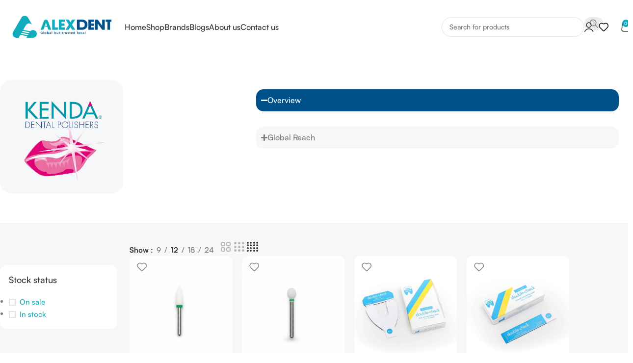

--- FILE ---
content_type: text/html; charset=UTF-8
request_url: https://alexdenteg.com/shop/?product_brand=sunburst,swedent,kenda-polishers
body_size: 34836
content:
<!DOCTYPE html>
<html lang="en-US" prefix="og: https://ogp.me/ns#">
<head>
	
	<meta charset="UTF-8">
	<meta name="viewport" content="width=device-width, initial-scale=1.0">
	<link rel="profile" href="https://gmpg.org/xfn/11">
	<link rel="pingback" href="https://alexdenteg.com/xmlrpc.php">

	
<!-- Search Engine Optimization by Rank Math PRO - https://rankmath.com/ -->
<title>Shop - Alex dent</title>
<meta name="description" content="Products Archive - Alex dent"/>
<meta name="robots" content="follow, index, max-snippet:-1, max-video-preview:-1, max-image-preview:large"/>
<link rel="canonical" href="https://alexdenteg.com/shop/" />
<meta property="og:locale" content="en_US" />
<meta property="og:type" content="article" />
<meta property="og:title" content="Shop - Alex dent" />
<meta property="og:description" content="Products Archive - Alex dent" />
<meta property="og:url" content="https://alexdenteg.com/shop/" />
<meta property="og:site_name" content="Alex dent" />
<meta property="article:publisher" content="https://www.facebook.com/profile.php?id=100064562144720" />
<meta property="og:image" content="https://alexdenteg.com/wp-content/uploads/2026/01/504433586_1160470242781703_3586888831442898274_n.jpg" />
<meta property="og:image:secure_url" content="https://alexdenteg.com/wp-content/uploads/2026/01/504433586_1160470242781703_3586888831442898274_n.jpg" />
<meta property="og:image:width" content="750" />
<meta property="og:image:height" content="750" />
<meta property="og:image:type" content="image/jpeg" />
<meta name="twitter:card" content="summary_large_image" />
<meta name="twitter:title" content="Shop - Alex dent" />
<meta name="twitter:description" content="Products Archive - Alex dent" />
<meta name="twitter:image" content="https://alexdenteg.com/wp-content/uploads/2026/01/504433586_1160470242781703_3586888831442898274_n.jpg" />
<meta name="twitter:label1" content="Products" />
<meta name="twitter:data1" content="2" />
<script type="application/ld+json" class="rank-math-schema-pro">{"@context":"https://schema.org","@graph":[{"@type":"Place","@id":"https://alexdenteg.com/#place","address":{"@type":"PostalAddress","streetAddress":"31 ElRashidi st , Elkasr ElEiny , Shaheen Medical Mall , Cairo , Egypt","addressRegion":"Cairo","postalCode":"02","addressCountry":"Egypt","addressLocality":"Elkasr ElEiny"}},{"@type":"Dentist","@id":"https://alexdenteg.com/#organization","name":"Alex dent","url":"https://alexdenteg.com","sameAs":["https://www.facebook.com/profile.php?id=100064562144720"],"email":"Heshamelsheikh79@yahoo.com","address":{"@type":"PostalAddress","streetAddress":"31 ElRashidi st , Elkasr ElEiny , Shaheen Medical Mall , Cairo , Egypt","addressRegion":"Cairo","postalCode":"02","addressCountry":"Egypt","addressLocality":"Elkasr ElEiny"},"logo":{"@type":"ImageObject","@id":"https://alexdenteg.com/#logo","url":"http://alexdenteg.com/wp-content/uploads/2026/01/504433586_1160470242781703_3586888831442898274_n.jpg","contentUrl":"http://alexdenteg.com/wp-content/uploads/2026/01/504433586_1160470242781703_3586888831442898274_n.jpg","caption":"Alex dent","inLanguage":"en-US","width":"750","height":"750"},"openingHours":["Monday,Tuesday,Wednesday,Thursday,Saturday,Sunday 09:30-19:00","Friday OFF"],"description":"AlexDentEG is an online store specialized in providing dental tools and supplies for professionals in the field across Egypt and the region. The website offers high-quality products from leading international brands, including dental instruments, medical equipment, various dental materials such as temporary crowns, and other specialized tools and devices \u2014 all at competitive prices suitable for practitioners in clinics and medical centers.","legalName":"ivalley","location":{"@id":"https://alexdenteg.com/#place"},"image":{"@id":"https://alexdenteg.com/#logo"},"telephone":"01001406378"},{"@type":"WebSite","@id":"https://alexdenteg.com/#website","url":"https://alexdenteg.com","name":"Alex dent","alternateName":"Alex dent","publisher":{"@id":"https://alexdenteg.com/#organization"},"inLanguage":"en-US"},{"@type":"BreadcrumbList","@id":"https://alexdenteg.com/shop/#breadcrumb","itemListElement":[{"@type":"ListItem","position":"1","item":{"@id":"https://alexdenteg.com","name":"Home"}},{"@type":"ListItem","position":"2","item":{"@id":"https://alexdenteg.com/shop/","name":"Shop"}}]},{"@type":"CollectionPage","@id":"https://alexdenteg.com/shop/#webpage","url":"https://alexdenteg.com/shop/","name":"Shop - Alex dent","isPartOf":{"@id":"https://alexdenteg.com/#website"},"inLanguage":"en-US","breadcrumb":{"@id":"https://alexdenteg.com/shop/#breadcrumb"}}]}</script>
<!-- /Rank Math WordPress SEO plugin -->

<link rel='dns-prefetch' href='//www.googletagmanager.com' />
<link rel="alternate" type="application/rss+xml" title="Alex dent &raquo; Feed" href="https://alexdenteg.com/feed/" />
<link rel="alternate" type="application/rss+xml" title="Alex dent &raquo; Comments Feed" href="https://alexdenteg.com/comments/feed/" />
<link rel="alternate" type="application/rss+xml" title="Alex dent &raquo; Products Feed" href="https://alexdenteg.com/shop/feed/" />
		<!-- This site uses the Google Analytics by MonsterInsights plugin v9.2.4 - Using Analytics tracking - https://www.monsterinsights.com/ -->
							<script src="//www.googletagmanager.com/gtag/js?id=G-21FT2W4C5Y"  data-cfasync="false" data-wpfc-render="false" type="text/javascript" async></script>
			<script data-cfasync="false" data-wpfc-render="false" type="text/javascript">
				var mi_version = '9.2.4';
				var mi_track_user = true;
				var mi_no_track_reason = '';
								var MonsterInsightsDefaultLocations = {"page_location":"https:\/\/alexdenteg.com\/shop\/?product_brand=sunburst,swedent,kenda-polishers"};
				if ( typeof MonsterInsightsPrivacyGuardFilter === 'function' ) {
					var MonsterInsightsLocations = (typeof MonsterInsightsExcludeQuery === 'object') ? MonsterInsightsPrivacyGuardFilter( MonsterInsightsExcludeQuery ) : MonsterInsightsPrivacyGuardFilter( MonsterInsightsDefaultLocations );
				} else {
					var MonsterInsightsLocations = (typeof MonsterInsightsExcludeQuery === 'object') ? MonsterInsightsExcludeQuery : MonsterInsightsDefaultLocations;
				}

								var disableStrs = [
										'ga-disable-G-21FT2W4C5Y',
									];

				/* Function to detect opted out users */
				function __gtagTrackerIsOptedOut() {
					for (var index = 0; index < disableStrs.length; index++) {
						if (document.cookie.indexOf(disableStrs[index] + '=true') > -1) {
							return true;
						}
					}

					return false;
				}

				/* Disable tracking if the opt-out cookie exists. */
				if (__gtagTrackerIsOptedOut()) {
					for (var index = 0; index < disableStrs.length; index++) {
						window[disableStrs[index]] = true;
					}
				}

				/* Opt-out function */
				function __gtagTrackerOptout() {
					for (var index = 0; index < disableStrs.length; index++) {
						document.cookie = disableStrs[index] + '=true; expires=Thu, 31 Dec 2099 23:59:59 UTC; path=/';
						window[disableStrs[index]] = true;
					}
				}

				if ('undefined' === typeof gaOptout) {
					function gaOptout() {
						__gtagTrackerOptout();
					}
				}
								window.dataLayer = window.dataLayer || [];

				window.MonsterInsightsDualTracker = {
					helpers: {},
					trackers: {},
				};
				if (mi_track_user) {
					function __gtagDataLayer() {
						dataLayer.push(arguments);
					}

					function __gtagTracker(type, name, parameters) {
						if (!parameters) {
							parameters = {};
						}

						if (parameters.send_to) {
							__gtagDataLayer.apply(null, arguments);
							return;
						}

						if (type === 'event') {
														parameters.send_to = monsterinsights_frontend.v4_id;
							var hookName = name;
							if (typeof parameters['event_category'] !== 'undefined') {
								hookName = parameters['event_category'] + ':' + name;
							}

							if (typeof MonsterInsightsDualTracker.trackers[hookName] !== 'undefined') {
								MonsterInsightsDualTracker.trackers[hookName](parameters);
							} else {
								__gtagDataLayer('event', name, parameters);
							}
							
						} else {
							__gtagDataLayer.apply(null, arguments);
						}
					}

					__gtagTracker('js', new Date());
					__gtagTracker('set', {
						'developer_id.dZGIzZG': true,
											});
					if ( MonsterInsightsLocations.page_location ) {
						__gtagTracker('set', MonsterInsightsLocations);
					}
										__gtagTracker('config', 'G-21FT2W4C5Y', {"forceSSL":"true","anonymize_ip":"true","link_attribution":"true"} );
															window.gtag = __gtagTracker;										(function () {
						/* https://developers.google.com/analytics/devguides/collection/analyticsjs/ */
						/* ga and __gaTracker compatibility shim. */
						var noopfn = function () {
							return null;
						};
						var newtracker = function () {
							return new Tracker();
						};
						var Tracker = function () {
							return null;
						};
						var p = Tracker.prototype;
						p.get = noopfn;
						p.set = noopfn;
						p.send = function () {
							var args = Array.prototype.slice.call(arguments);
							args.unshift('send');
							__gaTracker.apply(null, args);
						};
						var __gaTracker = function () {
							var len = arguments.length;
							if (len === 0) {
								return;
							}
							var f = arguments[len - 1];
							if (typeof f !== 'object' || f === null || typeof f.hitCallback !== 'function') {
								if ('send' === arguments[0]) {
									var hitConverted, hitObject = false, action;
									if ('event' === arguments[1]) {
										if ('undefined' !== typeof arguments[3]) {
											hitObject = {
												'eventAction': arguments[3],
												'eventCategory': arguments[2],
												'eventLabel': arguments[4],
												'value': arguments[5] ? arguments[5] : 1,
											}
										}
									}
									if ('pageview' === arguments[1]) {
										if ('undefined' !== typeof arguments[2]) {
											hitObject = {
												'eventAction': 'page_view',
												'page_path': arguments[2],
											}
										}
									}
									if (typeof arguments[2] === 'object') {
										hitObject = arguments[2];
									}
									if (typeof arguments[5] === 'object') {
										Object.assign(hitObject, arguments[5]);
									}
									if ('undefined' !== typeof arguments[1].hitType) {
										hitObject = arguments[1];
										if ('pageview' === hitObject.hitType) {
											hitObject.eventAction = 'page_view';
										}
									}
									if (hitObject) {
										action = 'timing' === arguments[1].hitType ? 'timing_complete' : hitObject.eventAction;
										hitConverted = mapArgs(hitObject);
										__gtagTracker('event', action, hitConverted);
									}
								}
								return;
							}

							function mapArgs(args) {
								var arg, hit = {};
								var gaMap = {
									'eventCategory': 'event_category',
									'eventAction': 'event_action',
									'eventLabel': 'event_label',
									'eventValue': 'event_value',
									'nonInteraction': 'non_interaction',
									'timingCategory': 'event_category',
									'timingVar': 'name',
									'timingValue': 'value',
									'timingLabel': 'event_label',
									'page': 'page_path',
									'location': 'page_location',
									'title': 'page_title',
									'referrer' : 'page_referrer',
								};
								for (arg in args) {
																		if (!(!args.hasOwnProperty(arg) || !gaMap.hasOwnProperty(arg))) {
										hit[gaMap[arg]] = args[arg];
									} else {
										hit[arg] = args[arg];
									}
								}
								return hit;
							}

							try {
								f.hitCallback();
							} catch (ex) {
							}
						};
						__gaTracker.create = newtracker;
						__gaTracker.getByName = newtracker;
						__gaTracker.getAll = function () {
							return [];
						};
						__gaTracker.remove = noopfn;
						__gaTracker.loaded = true;
						window['__gaTracker'] = __gaTracker;
					})();
									} else {
										console.log("");
					(function () {
						function __gtagTracker() {
							return null;
						}

						window['__gtagTracker'] = __gtagTracker;
						window['gtag'] = __gtagTracker;
					})();
									}
			</script>
				<!-- / Google Analytics by MonsterInsights -->
				<script data-cfasync="false" data-wpfc-render="false" type="text/javascript">
			window.MonsterInsightsDualTracker.helpers.mapProductItem = function (uaItem) {
				var prefixIndex, prefixKey, mapIndex;

				var toBePrefixed = ['id', 'name', 'list_name', 'brand', 'category', 'variant'];

				var item = {};

				var fieldMap = {
					'price': 'price',
					'list_position': 'index',
					'quantity': 'quantity',
					'position': 'index',
				};

				for (mapIndex in fieldMap) {
					if (uaItem.hasOwnProperty(mapIndex)) {
						item[fieldMap[mapIndex]] = uaItem[mapIndex];
					}
				}

				for (prefixIndex = 0; prefixIndex < toBePrefixed.length; prefixIndex++) {
					prefixKey = toBePrefixed[prefixIndex];
					if (typeof uaItem[prefixKey] !== 'undefined') {
						item['item_' + prefixKey] = uaItem[prefixKey];
					}
				}

				return item;
			};

			MonsterInsightsDualTracker.trackers['view_item_list'] = function (parameters) {
				var items = parameters.items;
				var listName, itemIndex, item, itemListName;
				var lists = {
					'_': {items: [], 'send_to': monsterinsights_frontend.v4_id},
				};

				for (itemIndex = 0; itemIndex < items.length; itemIndex++) {
					item = MonsterInsightsDualTracker.helpers.mapProductItem(items[itemIndex]);

					if (typeof item['item_list_name'] === 'undefined') {
						lists['_'].items.push(item);
					} else {
						itemListName = item['item_list_name'];
						if (typeof lists[itemListName] === 'undefined') {
							lists[itemListName] = {
								'items': [],
								'item_list_name': itemListName,
								'send_to': monsterinsights_frontend.v4_id,
							};
						}

						lists[itemListName].items.push(item);
					}
				}

				for (listName in lists) {
					__gtagDataLayer('event', 'view_item_list', lists[listName]);
				}
			};

			MonsterInsightsDualTracker.trackers['select_content'] = function (parameters) {
				const items = parameters.items.map(MonsterInsightsDualTracker.helpers.mapProductItem);
				__gtagDataLayer('event', 'select_item', {items: items, send_to: parameters.send_to});
			};

			MonsterInsightsDualTracker.trackers['view_item'] = function (parameters) {
				const items = parameters.items.map(MonsterInsightsDualTracker.helpers.mapProductItem);
				__gtagDataLayer('event', 'view_item', {items: items, send_to: parameters.send_to});
			};
		</script>
			<script data-cfasync="false" data-wpfc-render="false" type="text/javascript">
		if (window.hasOwnProperty('MonsterInsightsDualTracker')){
			window.MonsterInsightsDualTracker.trackers['form:impression'] = function (parameters) {
				__gtagDataLayer('event', 'form_impression', {
					form_id: parameters.event_label,
					content_type: 'form',
					non_interaction: true,
					send_to: parameters.send_to,
				});
			};

			window.MonsterInsightsDualTracker.trackers['form:conversion'] = function (parameters) {
				__gtagDataLayer('event', 'generate_lead', {
					form_id: parameters.event_label,
					send_to: parameters.send_to,
				});
			};
		}
	</script>
	<style id='wp-img-auto-sizes-contain-inline-css' type='text/css'>
img:is([sizes=auto i],[sizes^="auto," i]){contain-intrinsic-size:3000px 1500px}
/*# sourceURL=wp-img-auto-sizes-contain-inline-css */
</style>
<link rel='stylesheet' id='wp-block-library-css' href='https://alexdenteg.com/wp-includes/css/dist/block-library/style.min.css?ver=6.9' type='text/css' media='all' />
<link rel='stylesheet' id='wc-blocks-style-css' href='https://alexdenteg.com/wp-content/plugins/woocommerce/assets/client/blocks/wc-blocks.css?ver=wc-10.0.5' type='text/css' media='all' />
<style id='global-styles-inline-css' type='text/css'>
:root{--wp--preset--aspect-ratio--square: 1;--wp--preset--aspect-ratio--4-3: 4/3;--wp--preset--aspect-ratio--3-4: 3/4;--wp--preset--aspect-ratio--3-2: 3/2;--wp--preset--aspect-ratio--2-3: 2/3;--wp--preset--aspect-ratio--16-9: 16/9;--wp--preset--aspect-ratio--9-16: 9/16;--wp--preset--color--black: #000000;--wp--preset--color--cyan-bluish-gray: #abb8c3;--wp--preset--color--white: #ffffff;--wp--preset--color--pale-pink: #f78da7;--wp--preset--color--vivid-red: #cf2e2e;--wp--preset--color--luminous-vivid-orange: #ff6900;--wp--preset--color--luminous-vivid-amber: #fcb900;--wp--preset--color--light-green-cyan: #7bdcb5;--wp--preset--color--vivid-green-cyan: #00d084;--wp--preset--color--pale-cyan-blue: #8ed1fc;--wp--preset--color--vivid-cyan-blue: #0693e3;--wp--preset--color--vivid-purple: #9b51e0;--wp--preset--gradient--vivid-cyan-blue-to-vivid-purple: linear-gradient(135deg,rgb(6,147,227) 0%,rgb(155,81,224) 100%);--wp--preset--gradient--light-green-cyan-to-vivid-green-cyan: linear-gradient(135deg,rgb(122,220,180) 0%,rgb(0,208,130) 100%);--wp--preset--gradient--luminous-vivid-amber-to-luminous-vivid-orange: linear-gradient(135deg,rgb(252,185,0) 0%,rgb(255,105,0) 100%);--wp--preset--gradient--luminous-vivid-orange-to-vivid-red: linear-gradient(135deg,rgb(255,105,0) 0%,rgb(207,46,46) 100%);--wp--preset--gradient--very-light-gray-to-cyan-bluish-gray: linear-gradient(135deg,rgb(238,238,238) 0%,rgb(169,184,195) 100%);--wp--preset--gradient--cool-to-warm-spectrum: linear-gradient(135deg,rgb(74,234,220) 0%,rgb(151,120,209) 20%,rgb(207,42,186) 40%,rgb(238,44,130) 60%,rgb(251,105,98) 80%,rgb(254,248,76) 100%);--wp--preset--gradient--blush-light-purple: linear-gradient(135deg,rgb(255,206,236) 0%,rgb(152,150,240) 100%);--wp--preset--gradient--blush-bordeaux: linear-gradient(135deg,rgb(254,205,165) 0%,rgb(254,45,45) 50%,rgb(107,0,62) 100%);--wp--preset--gradient--luminous-dusk: linear-gradient(135deg,rgb(255,203,112) 0%,rgb(199,81,192) 50%,rgb(65,88,208) 100%);--wp--preset--gradient--pale-ocean: linear-gradient(135deg,rgb(255,245,203) 0%,rgb(182,227,212) 50%,rgb(51,167,181) 100%);--wp--preset--gradient--electric-grass: linear-gradient(135deg,rgb(202,248,128) 0%,rgb(113,206,126) 100%);--wp--preset--gradient--midnight: linear-gradient(135deg,rgb(2,3,129) 0%,rgb(40,116,252) 100%);--wp--preset--font-size--small: 13px;--wp--preset--font-size--medium: 20px;--wp--preset--font-size--large: 36px;--wp--preset--font-size--x-large: 42px;--wp--preset--spacing--20: 0.44rem;--wp--preset--spacing--30: 0.67rem;--wp--preset--spacing--40: 1rem;--wp--preset--spacing--50: 1.5rem;--wp--preset--spacing--60: 2.25rem;--wp--preset--spacing--70: 3.38rem;--wp--preset--spacing--80: 5.06rem;--wp--preset--shadow--natural: 6px 6px 9px rgba(0, 0, 0, 0.2);--wp--preset--shadow--deep: 12px 12px 50px rgba(0, 0, 0, 0.4);--wp--preset--shadow--sharp: 6px 6px 0px rgba(0, 0, 0, 0.2);--wp--preset--shadow--outlined: 6px 6px 0px -3px rgb(255, 255, 255), 6px 6px rgb(0, 0, 0);--wp--preset--shadow--crisp: 6px 6px 0px rgb(0, 0, 0);}:where(body) { margin: 0; }.wp-site-blocks > .alignleft { float: left; margin-right: 2em; }.wp-site-blocks > .alignright { float: right; margin-left: 2em; }.wp-site-blocks > .aligncenter { justify-content: center; margin-left: auto; margin-right: auto; }:where(.is-layout-flex){gap: 0.5em;}:where(.is-layout-grid){gap: 0.5em;}.is-layout-flow > .alignleft{float: left;margin-inline-start: 0;margin-inline-end: 2em;}.is-layout-flow > .alignright{float: right;margin-inline-start: 2em;margin-inline-end: 0;}.is-layout-flow > .aligncenter{margin-left: auto !important;margin-right: auto !important;}.is-layout-constrained > .alignleft{float: left;margin-inline-start: 0;margin-inline-end: 2em;}.is-layout-constrained > .alignright{float: right;margin-inline-start: 2em;margin-inline-end: 0;}.is-layout-constrained > .aligncenter{margin-left: auto !important;margin-right: auto !important;}.is-layout-constrained > :where(:not(.alignleft):not(.alignright):not(.alignfull)){margin-left: auto !important;margin-right: auto !important;}body .is-layout-flex{display: flex;}.is-layout-flex{flex-wrap: wrap;align-items: center;}.is-layout-flex > :is(*, div){margin: 0;}body .is-layout-grid{display: grid;}.is-layout-grid > :is(*, div){margin: 0;}body{padding-top: 0px;padding-right: 0px;padding-bottom: 0px;padding-left: 0px;}a:where(:not(.wp-element-button)){text-decoration: none;}:root :where(.wp-element-button, .wp-block-button__link){background-color: #32373c;border-width: 0;color: #fff;font-family: inherit;font-size: inherit;font-style: inherit;font-weight: inherit;letter-spacing: inherit;line-height: inherit;padding-top: calc(0.667em + 2px);padding-right: calc(1.333em + 2px);padding-bottom: calc(0.667em + 2px);padding-left: calc(1.333em + 2px);text-decoration: none;text-transform: inherit;}.has-black-color{color: var(--wp--preset--color--black) !important;}.has-cyan-bluish-gray-color{color: var(--wp--preset--color--cyan-bluish-gray) !important;}.has-white-color{color: var(--wp--preset--color--white) !important;}.has-pale-pink-color{color: var(--wp--preset--color--pale-pink) !important;}.has-vivid-red-color{color: var(--wp--preset--color--vivid-red) !important;}.has-luminous-vivid-orange-color{color: var(--wp--preset--color--luminous-vivid-orange) !important;}.has-luminous-vivid-amber-color{color: var(--wp--preset--color--luminous-vivid-amber) !important;}.has-light-green-cyan-color{color: var(--wp--preset--color--light-green-cyan) !important;}.has-vivid-green-cyan-color{color: var(--wp--preset--color--vivid-green-cyan) !important;}.has-pale-cyan-blue-color{color: var(--wp--preset--color--pale-cyan-blue) !important;}.has-vivid-cyan-blue-color{color: var(--wp--preset--color--vivid-cyan-blue) !important;}.has-vivid-purple-color{color: var(--wp--preset--color--vivid-purple) !important;}.has-black-background-color{background-color: var(--wp--preset--color--black) !important;}.has-cyan-bluish-gray-background-color{background-color: var(--wp--preset--color--cyan-bluish-gray) !important;}.has-white-background-color{background-color: var(--wp--preset--color--white) !important;}.has-pale-pink-background-color{background-color: var(--wp--preset--color--pale-pink) !important;}.has-vivid-red-background-color{background-color: var(--wp--preset--color--vivid-red) !important;}.has-luminous-vivid-orange-background-color{background-color: var(--wp--preset--color--luminous-vivid-orange) !important;}.has-luminous-vivid-amber-background-color{background-color: var(--wp--preset--color--luminous-vivid-amber) !important;}.has-light-green-cyan-background-color{background-color: var(--wp--preset--color--light-green-cyan) !important;}.has-vivid-green-cyan-background-color{background-color: var(--wp--preset--color--vivid-green-cyan) !important;}.has-pale-cyan-blue-background-color{background-color: var(--wp--preset--color--pale-cyan-blue) !important;}.has-vivid-cyan-blue-background-color{background-color: var(--wp--preset--color--vivid-cyan-blue) !important;}.has-vivid-purple-background-color{background-color: var(--wp--preset--color--vivid-purple) !important;}.has-black-border-color{border-color: var(--wp--preset--color--black) !important;}.has-cyan-bluish-gray-border-color{border-color: var(--wp--preset--color--cyan-bluish-gray) !important;}.has-white-border-color{border-color: var(--wp--preset--color--white) !important;}.has-pale-pink-border-color{border-color: var(--wp--preset--color--pale-pink) !important;}.has-vivid-red-border-color{border-color: var(--wp--preset--color--vivid-red) !important;}.has-luminous-vivid-orange-border-color{border-color: var(--wp--preset--color--luminous-vivid-orange) !important;}.has-luminous-vivid-amber-border-color{border-color: var(--wp--preset--color--luminous-vivid-amber) !important;}.has-light-green-cyan-border-color{border-color: var(--wp--preset--color--light-green-cyan) !important;}.has-vivid-green-cyan-border-color{border-color: var(--wp--preset--color--vivid-green-cyan) !important;}.has-pale-cyan-blue-border-color{border-color: var(--wp--preset--color--pale-cyan-blue) !important;}.has-vivid-cyan-blue-border-color{border-color: var(--wp--preset--color--vivid-cyan-blue) !important;}.has-vivid-purple-border-color{border-color: var(--wp--preset--color--vivid-purple) !important;}.has-vivid-cyan-blue-to-vivid-purple-gradient-background{background: var(--wp--preset--gradient--vivid-cyan-blue-to-vivid-purple) !important;}.has-light-green-cyan-to-vivid-green-cyan-gradient-background{background: var(--wp--preset--gradient--light-green-cyan-to-vivid-green-cyan) !important;}.has-luminous-vivid-amber-to-luminous-vivid-orange-gradient-background{background: var(--wp--preset--gradient--luminous-vivid-amber-to-luminous-vivid-orange) !important;}.has-luminous-vivid-orange-to-vivid-red-gradient-background{background: var(--wp--preset--gradient--luminous-vivid-orange-to-vivid-red) !important;}.has-very-light-gray-to-cyan-bluish-gray-gradient-background{background: var(--wp--preset--gradient--very-light-gray-to-cyan-bluish-gray) !important;}.has-cool-to-warm-spectrum-gradient-background{background: var(--wp--preset--gradient--cool-to-warm-spectrum) !important;}.has-blush-light-purple-gradient-background{background: var(--wp--preset--gradient--blush-light-purple) !important;}.has-blush-bordeaux-gradient-background{background: var(--wp--preset--gradient--blush-bordeaux) !important;}.has-luminous-dusk-gradient-background{background: var(--wp--preset--gradient--luminous-dusk) !important;}.has-pale-ocean-gradient-background{background: var(--wp--preset--gradient--pale-ocean) !important;}.has-electric-grass-gradient-background{background: var(--wp--preset--gradient--electric-grass) !important;}.has-midnight-gradient-background{background: var(--wp--preset--gradient--midnight) !important;}.has-small-font-size{font-size: var(--wp--preset--font-size--small) !important;}.has-medium-font-size{font-size: var(--wp--preset--font-size--medium) !important;}.has-large-font-size{font-size: var(--wp--preset--font-size--large) !important;}.has-x-large-font-size{font-size: var(--wp--preset--font-size--x-large) !important;}
/*# sourceURL=global-styles-inline-css */
</style>

<link rel='stylesheet' id='paymob-css-css' href='https://alexdenteg.com/wp-content/plugins/paymob-for-woocommerce/assets/css/paymob.css?ver=4.0.1' type='text/css' media='all' />
<style id='woocommerce-inline-inline-css' type='text/css'>
.woocommerce form .form-row .required { visibility: visible; }
/*# sourceURL=woocommerce-inline-inline-css */
</style>
<link rel='stylesheet' id='elementor-frontend-css' href='https://alexdenteg.com/wp-content/uploads/elementor/css/custom-frontend.min.css?ver=1768229624' type='text/css' media='all' />
<link rel='stylesheet' id='widget-image-css' href='https://alexdenteg.com/wp-content/plugins/elementor/assets/css/widget-image.min.css?ver=3.30.2' type='text/css' media='all' />
<link rel='stylesheet' id='widget-nav-menu-css' href='https://alexdenteg.com/wp-content/uploads/elementor/css/custom-pro-widget-nav-menu.min.css?ver=1768229624' type='text/css' media='all' />
<link rel='stylesheet' id='widget-heading-css' href='https://alexdenteg.com/wp-content/plugins/elementor/assets/css/widget-heading.min.css?ver=3.30.2' type='text/css' media='all' />
<link rel='stylesheet' id='widget-nested-accordion-css' href='https://alexdenteg.com/wp-content/plugins/elementor/assets/css/widget-nested-accordion.min.css?ver=3.30.2' type='text/css' media='all' />
<link rel='stylesheet' id='e-animation-fadeInUp-css' href='https://alexdenteg.com/wp-content/plugins/elementor/assets/lib/animations/styles/fadeInUp.min.css?ver=3.30.2' type='text/css' media='all' />
<link rel='stylesheet' id='widget-woocommerce-products-css' href='https://alexdenteg.com/wp-content/plugins/elementor-pro/assets/css/widget-woocommerce-products.min.css?ver=3.29.2' type='text/css' media='all' />
<link rel='stylesheet' id='widget-woocommerce-products-archive-css' href='https://alexdenteg.com/wp-content/uploads/elementor/css/custom-pro-widget-woocommerce-products-archive.min.css?ver=1768229624' type='text/css' media='all' />
<link rel='stylesheet' id='elementor-post-7-css' href='https://alexdenteg.com/wp-content/uploads/elementor/css/post-7.css?ver=1768229624' type='text/css' media='all' />
<link rel='stylesheet' id='elementor-post-16394-css' href='https://alexdenteg.com/wp-content/uploads/elementor/css/post-16394.css?ver=1768229624' type='text/css' media='all' />
<link rel='stylesheet' id='elementor-post-18066-css' href='https://alexdenteg.com/wp-content/uploads/elementor/css/post-18066.css?ver=1768229625' type='text/css' media='all' />
<link rel='stylesheet' id='wcmmq-front-style-css' href='https://alexdenteg.com/wp-content/plugins/woo-min-max-quantity-step-control-single/assets/css/wcmmq-front.css?ver=1.0.0' type='text/css' media='all' />
<link rel='stylesheet' id='wd-style-base-css' href='https://alexdenteg.com/wp-content/themes/woodmart/css/parts/base.min.css?ver=8.2.6' type='text/css' media='all' />
<link rel='stylesheet' id='wd-helpers-wpb-elem-css' href='https://alexdenteg.com/wp-content/themes/woodmart/css/parts/helpers-wpb-elem.min.css?ver=8.2.6' type='text/css' media='all' />
<link rel='stylesheet' id='wd-elementor-base-css' href='https://alexdenteg.com/wp-content/themes/woodmart/css/parts/int-elem-base.min.css?ver=8.2.6' type='text/css' media='all' />
<link rel='stylesheet' id='wd-elementor-pro-base-css' href='https://alexdenteg.com/wp-content/themes/woodmart/css/parts/int-elementor-pro.min.css?ver=8.2.6' type='text/css' media='all' />
<link rel='stylesheet' id='wd-int-wordfence-css' href='https://alexdenteg.com/wp-content/themes/woodmart/css/parts/int-wordfence.min.css?ver=8.2.6' type='text/css' media='all' />
<link rel='stylesheet' id='wd-woocommerce-base-css' href='https://alexdenteg.com/wp-content/themes/woodmart/css/parts/woocommerce-base.min.css?ver=8.2.6' type='text/css' media='all' />
<link rel='stylesheet' id='wd-mod-star-rating-css' href='https://alexdenteg.com/wp-content/themes/woodmart/css/parts/mod-star-rating.min.css?ver=8.2.6' type='text/css' media='all' />
<link rel='stylesheet' id='wd-woocommerce-block-notices-css' href='https://alexdenteg.com/wp-content/themes/woodmart/css/parts/woo-mod-block-notices.min.css?ver=8.2.6' type='text/css' media='all' />
<link rel='stylesheet' id='wd-widget-active-filters-css' href='https://alexdenteg.com/wp-content/themes/woodmart/css/parts/woo-widget-active-filters.min.css?ver=8.2.6' type='text/css' media='all' />
<link rel='stylesheet' id='wd-woo-shop-predefined-css' href='https://alexdenteg.com/wp-content/themes/woodmart/css/parts/woo-shop-predefined.min.css?ver=8.2.6' type='text/css' media='all' />
<link rel='stylesheet' id='wd-woo-shop-el-products-per-page-css' href='https://alexdenteg.com/wp-content/themes/woodmart/css/parts/woo-shop-el-products-per-page.min.css?ver=8.2.6' type='text/css' media='all' />
<link rel='stylesheet' id='wd-woo-shop-page-title-css' href='https://alexdenteg.com/wp-content/themes/woodmart/css/parts/woo-shop-page-title.min.css?ver=8.2.6' type='text/css' media='all' />
<link rel='stylesheet' id='wd-woo-mod-shop-loop-head-css' href='https://alexdenteg.com/wp-content/themes/woodmart/css/parts/woo-mod-shop-loop-head.min.css?ver=8.2.6' type='text/css' media='all' />
<link rel='stylesheet' id='wd-woo-shop-el-order-by-css' href='https://alexdenteg.com/wp-content/themes/woodmart/css/parts/woo-shop-el-order-by.min.css?ver=8.2.6' type='text/css' media='all' />
<link rel='stylesheet' id='wd-woo-shop-el-products-view-css' href='https://alexdenteg.com/wp-content/themes/woodmart/css/parts/woo-shop-el-products-view.min.css?ver=8.2.6' type='text/css' media='all' />
<link rel='stylesheet' id='wd-wp-blocks-css' href='https://alexdenteg.com/wp-content/themes/woodmart/css/parts/wp-blocks.min.css?ver=8.2.6' type='text/css' media='all' />
<link rel='stylesheet' id='wd-widget-price-filter-css' href='https://alexdenteg.com/wp-content/themes/woodmart/css/parts/woo-widget-price-filter.min.css?ver=8.2.6' type='text/css' media='all' />
<link rel='stylesheet' id='wd-woo-shop-builder-css' href='https://alexdenteg.com/wp-content/themes/woodmart/css/parts/woo-shop-builder.min.css?ver=8.2.6' type='text/css' media='all' />
<link rel='stylesheet' id='wd-header-base-css' href='https://alexdenteg.com/wp-content/themes/woodmart/css/parts/header-base.min.css?ver=8.2.6' type='text/css' media='all' />
<link rel='stylesheet' id='wd-mod-tools-css' href='https://alexdenteg.com/wp-content/themes/woodmart/css/parts/mod-tools.min.css?ver=8.2.6' type='text/css' media='all' />
<link rel='stylesheet' id='wd-header-elements-base-css' href='https://alexdenteg.com/wp-content/themes/woodmart/css/parts/header-el-base.min.css?ver=8.2.6' type='text/css' media='all' />
<link rel='stylesheet' id='wd-social-icons-css' href='https://alexdenteg.com/wp-content/themes/woodmart/css/parts/el-social-icons.min.css?ver=8.2.6' type='text/css' media='all' />
<link rel='stylesheet' id='wd-header-search-css' href='https://alexdenteg.com/wp-content/themes/woodmart/css/parts/header-el-search.min.css?ver=8.2.6' type='text/css' media='all' />
<link rel='stylesheet' id='wd-header-search-form-css' href='https://alexdenteg.com/wp-content/themes/woodmart/css/parts/header-el-search-form.min.css?ver=8.2.6' type='text/css' media='all' />
<link rel='stylesheet' id='wd-wd-search-form-css' href='https://alexdenteg.com/wp-content/themes/woodmart/css/parts/wd-search-form.min.css?ver=8.2.6' type='text/css' media='all' />
<link rel='stylesheet' id='wd-wd-search-results-css' href='https://alexdenteg.com/wp-content/themes/woodmart/css/parts/wd-search-results.min.css?ver=8.2.6' type='text/css' media='all' />
<link rel='stylesheet' id='wd-wd-search-dropdown-css' href='https://alexdenteg.com/wp-content/themes/woodmart/css/parts/wd-search-dropdown.min.css?ver=8.2.6' type='text/css' media='all' />
<link rel='stylesheet' id='wd-woo-mod-login-form-css' href='https://alexdenteg.com/wp-content/themes/woodmart/css/parts/woo-mod-login-form.min.css?ver=8.2.6' type='text/css' media='all' />
<link rel='stylesheet' id='wd-header-my-account-css' href='https://alexdenteg.com/wp-content/themes/woodmart/css/parts/header-el-my-account.min.css?ver=8.2.6' type='text/css' media='all' />
<link rel='stylesheet' id='wd-header-cart-side-css' href='https://alexdenteg.com/wp-content/themes/woodmart/css/parts/header-el-cart-side.min.css?ver=8.2.6' type='text/css' media='all' />
<link rel='stylesheet' id='wd-header-cart-css' href='https://alexdenteg.com/wp-content/themes/woodmart/css/parts/header-el-cart.min.css?ver=8.2.6' type='text/css' media='all' />
<link rel='stylesheet' id='wd-widget-shopping-cart-css' href='https://alexdenteg.com/wp-content/themes/woodmart/css/parts/woo-widget-shopping-cart.min.css?ver=8.2.6' type='text/css' media='all' />
<link rel='stylesheet' id='wd-widget-product-list-css' href='https://alexdenteg.com/wp-content/themes/woodmart/css/parts/woo-widget-product-list.min.css?ver=8.2.6' type='text/css' media='all' />
<link rel='stylesheet' id='wd-header-mobile-nav-dropdown-css' href='https://alexdenteg.com/wp-content/themes/woodmart/css/parts/header-el-mobile-nav-dropdown.min.css?ver=8.2.6' type='text/css' media='all' />
<link rel='stylesheet' id='wd-int-elem-opt-off-canvas-column-css' href='https://alexdenteg.com/wp-content/themes/woodmart/css/parts/int-elem-opt-off-canvas-column.min.css?ver=8.2.6' type='text/css' media='all' />
<link rel='stylesheet' id='wd-collapsible-content-css' href='https://alexdenteg.com/wp-content/themes/woodmart/css/parts/elem-opt-collapsible-content.min.css?ver=8.2.6' type='text/css' media='all' />
<link rel='stylesheet' id='wd-woo-opt-products-bg-css' href='https://alexdenteg.com/wp-content/themes/woodmart/css/parts/woo-opt-products-bg.min.css?ver=8.2.6' type='text/css' media='all' />
<link rel='stylesheet' id='wd-categories-loop-side-css' href='https://alexdenteg.com/wp-content/themes/woodmart/css/parts/woo-categories-loop-side.min.css?ver=8.2.6' type='text/css' media='all' />
<link rel='stylesheet' id='wd-woo-categories-loop-css' href='https://alexdenteg.com/wp-content/themes/woodmart/css/parts/woo-categories-loop.min.css?ver=8.2.6' type='text/css' media='all' />
<link rel='stylesheet' id='wd-swiper-css' href='https://alexdenteg.com/wp-content/themes/woodmart/css/parts/lib-swiper.min.css?ver=8.2.6' type='text/css' media='all' />
<link rel='stylesheet' id='wd-swiper-arrows-css' href='https://alexdenteg.com/wp-content/themes/woodmart/css/parts/lib-swiper-arrows.min.css?ver=8.2.6' type='text/css' media='all' />
<link rel='stylesheet' id='wd-el-off-canvas-column-btn-css' href='https://alexdenteg.com/wp-content/themes/woodmart/css/parts/el-off-canvas-column-btn.min.css?ver=8.2.6' type='text/css' media='all' />
<link rel='stylesheet' id='wd-off-canvas-sidebar-css' href='https://alexdenteg.com/wp-content/themes/woodmart/css/parts/opt-off-canvas-sidebar.min.css?ver=8.2.6' type='text/css' media='all' />
<link rel='stylesheet' id='wd-widget-layered-nav-stock-status-css' href='https://alexdenteg.com/wp-content/themes/woodmart/css/parts/woo-widget-layered-nav-stock-status.min.css?ver=8.2.6' type='text/css' media='all' />
<link rel='stylesheet' id='wd-widget-wd-layered-nav-css' href='https://alexdenteg.com/wp-content/themes/woodmart/css/parts/woo-widget-wd-layered-nav.min.css?ver=8.2.6' type='text/css' media='all' />
<link rel='stylesheet' id='wd-woo-mod-swatches-base-css' href='https://alexdenteg.com/wp-content/themes/woodmart/css/parts/woo-mod-swatches-base.min.css?ver=8.2.6' type='text/css' media='all' />
<link rel='stylesheet' id='wd-woo-mod-swatches-filter-css' href='https://alexdenteg.com/wp-content/themes/woodmart/css/parts/woo-mod-swatches-filter.min.css?ver=8.2.6' type='text/css' media='all' />
<link rel='stylesheet' id='wd-woo-mod-widget-checkboxes-css' href='https://alexdenteg.com/wp-content/themes/woodmart/css/parts/woo-mod-widget-checkboxes.min.css?ver=8.2.6' type='text/css' media='all' />
<link rel='stylesheet' id='wd-woo-mod-swatches-style-1-css' href='https://alexdenteg.com/wp-content/themes/woodmart/css/parts/woo-mod-swatches-style-1.min.css?ver=8.2.6' type='text/css' media='all' />
<link rel='stylesheet' id='wd-woo-shop-el-active-filters-css' href='https://alexdenteg.com/wp-content/themes/woodmart/css/parts/woo-shop-el-active-filters.min.css?ver=8.2.6' type='text/css' media='all' />
<link rel='stylesheet' id='wd-sticky-loader-css' href='https://alexdenteg.com/wp-content/themes/woodmart/css/parts/mod-sticky-loader.min.css?ver=8.2.6' type='text/css' media='all' />
<link rel='stylesheet' id='wd-woo-opt-title-limit-css' href='https://alexdenteg.com/wp-content/themes/woodmart/css/parts/woo-opt-title-limit.min.css?ver=8.2.6' type='text/css' media='all' />
<link rel='stylesheet' id='wd-product-loop-css' href='https://alexdenteg.com/wp-content/themes/woodmart/css/parts/woo-product-loop.min.css?ver=8.2.6' type='text/css' media='all' />
<link rel='stylesheet' id='wd-product-loop-buttons-on-hover-css' href='https://alexdenteg.com/wp-content/themes/woodmart/css/parts/woo-product-loop-buttons-on-hover.min.css?ver=8.2.6' type='text/css' media='all' />
<link rel='stylesheet' id='wd-woo-mod-add-btn-replace-css' href='https://alexdenteg.com/wp-content/themes/woodmart/css/parts/woo-mod-add-btn-replace.min.css?ver=8.2.6' type='text/css' media='all' />
<link rel='stylesheet' id='wd-categories-loop-default-css' href='https://alexdenteg.com/wp-content/themes/woodmart/css/parts/woo-categories-loop-default-old.min.css?ver=8.2.6' type='text/css' media='all' />
<link rel='stylesheet' id='wd-categories-loop-css' href='https://alexdenteg.com/wp-content/themes/woodmart/css/parts/woo-categories-loop-old.min.css?ver=8.2.6' type='text/css' media='all' />
<link rel='stylesheet' id='wd-woo-opt-stretch-cont-css' href='https://alexdenteg.com/wp-content/themes/woodmart/css/parts/woo-opt-stretch-cont.min.css?ver=8.2.6' type='text/css' media='all' />
<link rel='stylesheet' id='wd-woo-mod-product-labels-css' href='https://alexdenteg.com/wp-content/themes/woodmart/css/parts/woo-mod-product-labels.min.css?ver=8.2.6' type='text/css' media='all' />
<link rel='stylesheet' id='wd-mfp-popup-css' href='https://alexdenteg.com/wp-content/themes/woodmart/css/parts/lib-magnific-popup.min.css?ver=8.2.6' type='text/css' media='all' />
<link rel='stylesheet' id='wd-widget-collapse-css' href='https://alexdenteg.com/wp-content/themes/woodmart/css/parts/opt-widget-collapse.min.css?ver=8.2.6' type='text/css' media='all' />
<link rel='stylesheet' id='wd-scroll-top-css' href='https://alexdenteg.com/wp-content/themes/woodmart/css/parts/opt-scrolltotop.min.css?ver=8.2.6' type='text/css' media='all' />
<link rel='stylesheet' id='wd-header-my-account-sidebar-css' href='https://alexdenteg.com/wp-content/themes/woodmart/css/parts/header-el-my-account-sidebar.min.css?ver=8.2.6' type='text/css' media='all' />
<link rel='stylesheet' id='wd-bottom-toolbar-css' href='https://alexdenteg.com/wp-content/themes/woodmart/css/parts/opt-bottom-toolbar.min.css?ver=8.2.6' type='text/css' media='all' />
<script type="text/javascript" src="https://alexdenteg.com/wp-content/plugins/google-analytics-premium/assets/js/frontend-gtag.js?ver=9.2.4" id="monsterinsights-frontend-script-js" async="async" data-wp-strategy="async"></script>
<script data-cfasync="false" data-wpfc-render="false" type="text/javascript" id='monsterinsights-frontend-script-js-extra'>/* <![CDATA[ */
var monsterinsights_frontend = {"js_events_tracking":"true","download_extensions":"doc,pdf,ppt,zip,xls,docx,pptx,xlsx","inbound_paths":"[{\"path\":\"\\\/go\\\/\",\"label\":\"affiliate\"},{\"path\":\"\\\/recommend\\\/\",\"label\":\"affiliate\"}]","home_url":"https:\/\/alexdenteg.com","hash_tracking":"false","v4_id":"G-21FT2W4C5Y"};/* ]]> */
</script>
<script type="text/javascript" src="https://alexdenteg.com/wp-includes/js/jquery/jquery.min.js?ver=3.7.1" id="jquery-core-js"></script>
<script type="text/javascript" src="https://alexdenteg.com/wp-includes/js/jquery/jquery-migrate.min.js?ver=3.4.1" id="jquery-migrate-js"></script>
<script type="text/javascript" src="https://alexdenteg.com/wp-content/plugins/woocommerce/assets/js/jquery-blockui/jquery.blockUI.min.js?ver=2.7.0-wc.10.0.5" id="jquery-blockui-js" defer="defer" data-wp-strategy="defer"></script>
<script type="text/javascript" id="wc-add-to-cart-js-extra">
/* <![CDATA[ */
var wc_add_to_cart_params = {"ajax_url":"/wp-admin/admin-ajax.php","wc_ajax_url":"/?wc-ajax=%%endpoint%%","i18n_view_cart":"View cart","cart_url":"https://alexdenteg.com/cart/","is_cart":"","cart_redirect_after_add":"no"};
//# sourceURL=wc-add-to-cart-js-extra
/* ]]> */
</script>
<script type="text/javascript" src="https://alexdenteg.com/wp-content/plugins/woocommerce/assets/js/frontend/add-to-cart.min.js?ver=10.0.5" id="wc-add-to-cart-js" defer="defer" data-wp-strategy="defer"></script>
<script type="text/javascript" src="https://alexdenteg.com/wp-content/plugins/woocommerce/assets/js/js-cookie/js.cookie.min.js?ver=2.1.4-wc.10.0.5" id="js-cookie-js" defer="defer" data-wp-strategy="defer"></script>
<script type="text/javascript" id="woocommerce-js-extra">
/* <![CDATA[ */
var woocommerce_params = {"ajax_url":"/wp-admin/admin-ajax.php","wc_ajax_url":"/?wc-ajax=%%endpoint%%","i18n_password_show":"Show password","i18n_password_hide":"Hide password"};
//# sourceURL=woocommerce-js-extra
/* ]]> */
</script>
<script type="text/javascript" src="https://alexdenteg.com/wp-content/plugins/woocommerce/assets/js/frontend/woocommerce.min.js?ver=10.0.5" id="woocommerce-js" defer="defer" data-wp-strategy="defer"></script>
<script type="text/javascript" src="https://alexdenteg.com/wp-content/themes/woodmart/js/scripts/global/scrollBar.min.js?ver=8.2.6" id="wd-scrollbar-js"></script>
<link rel="https://api.w.org/" href="https://alexdenteg.com/wp-json/" /><link rel="alternate" title="JSON" type="application/json" href="https://alexdenteg.com/wp-json/wp/v2/product_brand/321" /><link rel="EditURI" type="application/rsd+xml" title="RSD" href="https://alexdenteg.com/xmlrpc.php?rsd" />
<meta name="generator" content="WordPress 6.9" />
<meta name="google-site-verification" content="XgERS1sCPAP_-IjeFX6hxGWNqW60nUyZhdNvQ8fBZZM" />  <script src="https://cdn.onesignal.com/sdks/web/v16/OneSignalSDK.page.js" defer></script>
  <script>
          window.OneSignalDeferred = window.OneSignalDeferred || [];
          OneSignalDeferred.push(async function(OneSignal) {
            await OneSignal.init({
              appId: "9ff5dde2-fc1d-4cea-82f5-ee14e4324df5",
              serviceWorkerOverrideForTypical: true,
              path: "https://alexdenteg.com/wp-content/plugins/onesignal-free-web-push-notifications/sdk_files/",
              serviceWorkerParam: { scope: "/wp-content/plugins/onesignal-free-web-push-notifications/sdk_files/push/onesignal/" },
              serviceWorkerPath: "OneSignalSDKWorker.js",
            });
          });

          // Unregister the legacy OneSignal service worker to prevent scope conflicts
          navigator.serviceWorker.getRegistrations().then((registrations) => {
            // Iterate through all registered service workers
            registrations.forEach((registration) => {
              // Check the script URL to identify the specific service worker
              if (registration.active && registration.active.scriptURL.includes('OneSignalSDKWorker.js.php')) {
                // Unregister the service worker
                registration.unregister().then((success) => {
                  if (success) {
                    console.log('OneSignalSW: Successfully unregistered:', registration.active.scriptURL);
                  } else {
                    console.log('OneSignalSW: Failed to unregister:', registration.active.scriptURL);
                  }
                });
              }
            });
          }).catch((error) => {
            console.error('Error fetching service worker registrations:', error);
          });
        </script>
<style type="text/css">
span.wcmmq_prefix {
    float: left;
    padding: 10px;
    margin: 0;
}
</style>
<meta name="theme-color" content="rgb(56,72,77)">					<meta name="viewport" content="width=device-width, initial-scale=1.0, maximum-scale=1.0, user-scalable=no">
										<noscript><style>.woocommerce-product-gallery{ opacity: 1 !important; }</style></noscript>
	<meta name="generator" content="Elementor 3.30.2; features: e_font_icon_svg, additional_custom_breakpoints, e_element_cache; settings: css_print_method-external, google_font-enabled, font_display-swap">
			<style>
				.e-con.e-parent:nth-of-type(n+4):not(.e-lazyloaded):not(.e-no-lazyload),
				.e-con.e-parent:nth-of-type(n+4):not(.e-lazyloaded):not(.e-no-lazyload) * {
					background-image: none !important;
				}
				@media screen and (max-height: 1024px) {
					.e-con.e-parent:nth-of-type(n+3):not(.e-lazyloaded):not(.e-no-lazyload),
					.e-con.e-parent:nth-of-type(n+3):not(.e-lazyloaded):not(.e-no-lazyload) * {
						background-image: none !important;
					}
				}
				@media screen and (max-height: 640px) {
					.e-con.e-parent:nth-of-type(n+2):not(.e-lazyloaded):not(.e-no-lazyload),
					.e-con.e-parent:nth-of-type(n+2):not(.e-lazyloaded):not(.e-no-lazyload) * {
						background-image: none !important;
					}
				}
			</style>
			
		<!-- MonsterInsights Form Tracking -->
		<script data-cfasync="false" data-wpfc-render="false" type="text/javascript">
			function monsterinsights_forms_record_impression(event) {
				monsterinsights_add_bloom_forms_ids();
				var monsterinsights_forms = document.getElementsByTagName("form");
				var monsterinsights_forms_i;
				for (monsterinsights_forms_i = 0; monsterinsights_forms_i < monsterinsights_forms.length; monsterinsights_forms_i++) {
					var monsterinsights_form_id = monsterinsights_forms[monsterinsights_forms_i].getAttribute("id");
					var skip_conversion = false;
					/* Check to see if it's contact form 7 if the id isn't set */
					if (!monsterinsights_form_id) {
						monsterinsights_form_id = monsterinsights_forms[monsterinsights_forms_i].parentElement.getAttribute("id");
						if (monsterinsights_form_id && monsterinsights_form_id.lastIndexOf('wpcf7-f', 0) === 0) {
							/* If so, let's grab that and set it to be the form's ID*/
							var tokens = monsterinsights_form_id.split('-').slice(0, 2);
							var result = tokens.join('-');
							monsterinsights_forms[monsterinsights_forms_i].setAttribute("id", result);/* Now we can do just what we did above */
							monsterinsights_form_id = monsterinsights_forms[monsterinsights_forms_i].getAttribute("id");
						} else {
							monsterinsights_form_id = false;
						}
					}

					/* Check if it's Ninja Forms & id isn't set. */
					if (!monsterinsights_form_id && monsterinsights_forms[monsterinsights_forms_i].parentElement.className.indexOf('nf-form-layout') >= 0) {
						monsterinsights_form_id = monsterinsights_forms[monsterinsights_forms_i].parentElement.parentElement.parentElement.getAttribute('id');
						if (monsterinsights_form_id && 0 === monsterinsights_form_id.lastIndexOf('nf-form-', 0)) {
							/* If so, let's grab that and set it to be the form's ID*/
							tokens = monsterinsights_form_id.split('-').slice(0, 3);
							result = tokens.join('-');
							monsterinsights_forms[monsterinsights_forms_i].setAttribute('id', result);
							/* Now we can do just what we did above */
							monsterinsights_form_id = monsterinsights_forms[monsterinsights_forms_i].getAttribute('id');
							skip_conversion = true;
						}
					}

					if (monsterinsights_form_id && monsterinsights_form_id !== 'commentform' && monsterinsights_form_id !== 'adminbar-search') {
						__gtagTracker('event', 'impression', {
							event_category: 'form',
							event_label: monsterinsights_form_id,
							value: 1,
							non_interaction: true
						});

						/* If a WPForms Form, we can use custom tracking */
						if (monsterinsights_form_id && 0 === monsterinsights_form_id.lastIndexOf('wpforms-form-', 0)) {
							continue;
						}

						/* Formiddable Forms, use custom tracking */
						if (monsterinsights_forms_has_class(monsterinsights_forms[monsterinsights_forms_i], 'frm-show-form')) {
							continue;
						}

						/* If a Gravity Form, we can use custom tracking */
						if (monsterinsights_form_id && 0 === monsterinsights_form_id.lastIndexOf('gform_', 0)) {
							continue;
						}

						/* If Ninja forms, we use custom conversion tracking */
						if (skip_conversion) {
							continue;
						}

						var custom_conversion_mi_forms = false;
						if (custom_conversion_mi_forms) {
							continue;
						}

						if (window.jQuery) {
							(function (form_id) {
								jQuery(document).ready(function () {
									jQuery('#' + form_id).on('submit', monsterinsights_forms_record_conversion);
								});
							})(monsterinsights_form_id);
						} else {
							var __gaFormsTrackerWindow = window;
							if (__gaFormsTrackerWindow.addEventListener) {
								document.getElementById(monsterinsights_form_id).addEventListener("submit", monsterinsights_forms_record_conversion, false);
							} else {
								if (__gaFormsTrackerWindow.attachEvent) {
									document.getElementById(monsterinsights_form_id).attachEvent("onsubmit", monsterinsights_forms_record_conversion);
								}
							}
						}

					} else {
						continue;
					}
				}
			}

			function monsterinsights_forms_has_class(element, className) {
				return (' ' + element.className + ' ').indexOf(' ' + className + ' ') > -1;
			}

			function monsterinsights_forms_record_conversion(event) {
				var monsterinsights_form_conversion_id = event.target.id;
				var monsterinsights_form_action = event.target.getAttribute("miforms-action");
				if (monsterinsights_form_conversion_id && !monsterinsights_form_action) {
					document.getElementById(monsterinsights_form_conversion_id).setAttribute("miforms-action", "submitted");
					__gtagTracker('event', 'conversion', {
						event_category: 'form',
						event_label: monsterinsights_form_conversion_id,
						value: 1,
					});
				}
			}

			/* Attach the events to all clicks in the document after page and GA has loaded */
			function monsterinsights_forms_load() {
				if (typeof (__gtagTracker) !== 'undefined' && __gtagTracker) {
					var __gtagFormsTrackerWindow = window;
					if (__gtagFormsTrackerWindow.addEventListener) {
						__gtagFormsTrackerWindow.addEventListener("load", monsterinsights_forms_record_impression, false);
					} else {
						if (__gtagFormsTrackerWindow.attachEvent) {
							__gtagFormsTrackerWindow.attachEvent("onload", monsterinsights_forms_record_impression);
						}
					}
				} else {
					setTimeout(monsterinsights_forms_load, 200);
				}
			}

			/* Custom Ninja Forms impression tracking */
			if (window.jQuery) {
				jQuery(document).on('nfFormReady', function (e, layoutView) {
					var label = layoutView.el;
					label = label.substring(1, label.length);
					label = label.split('-').slice(0, 3).join('-');
					__gtagTracker('event', 'impression', {
						event_category: 'form',
						event_label: label,
						value: 1,
						non_interaction: true
					});
				});
			}

			/* Custom Bloom Form tracker */
			function monsterinsights_add_bloom_forms_ids() {
				var bloom_forms = document.querySelectorAll('.et_bloom_form_content form');
				if (bloom_forms.length > 0) {
					for (var i = 0; i < bloom_forms.length; i++) {
						if ('' === bloom_forms[i].id) {
							var form_parent_root = monsterinsights_find_parent_with_class(bloom_forms[i], 'et_bloom_optin');
							if (form_parent_root) {
								var classes = form_parent_root.className.split(' ');
								for (var j = 0; j < classes.length; ++j) {
									if (0 === classes[j].indexOf('et_bloom_optin')) {
										bloom_forms[i].id = classes[j];
									}
								}
							}
						}
					}
				}
			}

			function monsterinsights_find_parent_with_class(element, className) {
				if (element.parentNode && '' !== className) {
					if (element.parentNode.className.indexOf(className) >= 0) {
						return element.parentNode;
					} else {
						return monsterinsights_find_parent_with_class(element.parentNode, className);
					}
				}
				return false;
			}

			monsterinsights_forms_load();
		</script>
		<!-- End MonsterInsights Form Tracking -->
		


		<!-- MonsterInsights Media Tracking -->
		<script data-cfasync="false" data-wpfc-render="false" type="text/javascript">
			var monsterinsights_tracked_video_marks = {};
			var monsterinsights_youtube_percentage_tracking_timeouts = {};

			/* Works for YouTube and Vimeo */
			function monsterinsights_media_get_id_for_iframe( source, service ) {
				var iframeUrlParts = source.split('?');
				var stripedUrl = iframeUrlParts[0].split('/');
				var videoId = stripedUrl[ stripedUrl.length - 1 ];

				return service + '-player-' + videoId;
			}

			function monsterinsights_media_record_video_event( provider, event, label, parameters = {} ) {
				__gtagTracker('event', event, {
					event_category: 'video-' + provider,
					event_label: label,
					non_interaction: event === 'impression',
					...parameters
				});
			}

			function monsterinsights_media_maybe_record_video_progress( provider, label, videoId, videoParameters ) {
				var progressTrackingAllowedMarks = [10,25,50,75];

				if ( typeof monsterinsights_tracked_video_marks[ videoId ] == 'undefined' ) {
					monsterinsights_tracked_video_marks[ videoId ] = [];
				}

				var { video_percent } = videoParameters;

				if ( progressTrackingAllowedMarks.includes( video_percent ) && !monsterinsights_tracked_video_marks[ videoId ].includes( video_percent ) ) {
					monsterinsights_media_record_video_event( provider, 'video_progress', label, videoParameters );

					/* Prevent multiple records for the same percentage */
					monsterinsights_tracked_video_marks[ videoId ].push( video_percent );
				}
			}

			/* --- Vimeo --- */
            var monsterinsights_media_vimeo_plays = {};

            function monsterinsights_setup_vimeo_events_for_iframe(iframe, title, player) {
                var playerId = iframe.getAttribute('id');
                var videoLabel = title || iframe.title || iframe.getAttribute('src');

                if ( !playerId ) {
                    playerId = monsterinsights_media_get_id_for_iframe( iframe.getAttribute('src'), 'vimeo' );
                    iframe.setAttribute( 'id', playerId );
                }

                monsterinsights_media_vimeo_plays[playerId] = 0;

                var videoParameters = {
                    video_provider: 'vimeo',
                    video_title: title,
                    video_url: iframe.getAttribute('src')
                };

                /**
                 * Record Impression
                 **/
                monsterinsights_media_record_video_event( 'vimeo', 'impression', videoLabel, videoParameters );

                /**
                 * Record video start
                 **/
                player.on('play', function(data) {
                    let playerId = this.element.id;
                    if ( monsterinsights_media_vimeo_plays[playerId] === 0 ) {
                        monsterinsights_media_vimeo_plays[playerId]++;

                        videoParameters.video_duration = data.duration;
                        videoParameters.video_current_time = data.seconds;
                        videoParameters.video_percent = 0;

                        monsterinsights_media_record_video_event( 'vimeo', 'video_start', videoLabel, videoParameters );
                    }
                });

                /**
                 * Record video progress
                 **/
                player.on('timeupdate', function(data) {
                    var progress = Math.floor(data.percent * 100);

                    videoParameters.video_duration = data.duration;
                    videoParameters.video_current_time = data.seconds;
                    videoParameters.video_percent = progress;

                    monsterinsights_media_maybe_record_video_progress( 'vimeo', videoLabel, playerId, videoParameters );
                });

                /**
                 * Record video complete
                 **/
                player.on('ended', function(data) {
                    videoParameters.video_duration = data.duration;
                    videoParameters.video_current_time = data.seconds;
                    videoParameters.video_percent = 100;

                    monsterinsights_media_record_video_event( 'vimeo', 'video_complete', videoLabel, videoParameters );
                });
            }

			function monsterinsights_on_vimeo_load() {

				var vimeoIframes = document.querySelectorAll("iframe[src*='vimeo']");

				vimeoIframes.forEach(function( iframe ) {
                    //  Set up the player
					var player = new Vimeo.Player(iframe);

                    //  The getVideoTitle function returns a promise
                    player.getVideoTitle().then(function(title) {
                        /*
                         * Binding the events inside this callback guarantees that we
                         * always have the correct title for the video
                         */
                        monsterinsights_setup_vimeo_events_for_iframe(iframe, title, player)
                    });
				});
			}

			function monsterinsights_media_init_vimeo_events() {
				var vimeoIframes = document.querySelectorAll("iframe[src*='vimeo']");

				if ( vimeoIframes.length ) {

					/* Maybe load Vimeo API */
					if ( window.Vimeo === undefined ) {
						var tag = document.createElement("script");
						tag.src = "https://player.vimeo.com/api/player.js";
						tag.setAttribute("onload", "monsterinsights_on_vimeo_load()");
						document.body.append(tag);
					} else {
						/* Vimeo API already loaded, invoke callback */
						monsterinsights_on_vimeo_load();
					}
				}
			}

			/* --- End Vimeo --- */

			/* --- YouTube --- */
			function monsterinsights_media_on_youtube_load() {
				var monsterinsights_media_youtube_plays = {};

				function __onPlayerReady(event) {
					monsterinsights_media_youtube_plays[event.target.h.id] = 0;

					var videoParameters = {
						video_provider: 'youtube',
						video_title: event.target.videoTitle,
						video_url: event.target.playerInfo.videoUrl
					};
					monsterinsights_media_record_video_event( 'youtube', 'impression', videoParameters.video_title, videoParameters );
				}

				/**
				 * Record progress callback
				 **/
				function __track_youtube_video_progress( player, videoLabel, videoParameters ) {
					var { playerInfo } = player;
					var playerId = player.h.id;

					var duration = playerInfo.duration; /* player.getDuration(); */
					var currentTime = playerInfo.currentTime; /* player.getCurrentTime(); */

					var percentage = (currentTime / duration) * 100;
					var progress = Math.floor(percentage);

					videoParameters.video_duration = duration;
					videoParameters.video_current_time = currentTime;
					videoParameters.video_percent = progress;

					monsterinsights_media_maybe_record_video_progress( 'youtube', videoLabel, playerId, videoParameters );
				}

				function __youtube_on_state_change( event ) {
					var state = event.data;
					var player = event.target;
					var { playerInfo } = player;
					var playerId = player.h.id;

					var videoParameters = {
						video_provider: 'youtube',
						video_title: player.videoTitle,
						video_url: playerInfo.videoUrl
					};

					/**
					 * YouTube's API doesn't offer a progress or timeupdate event.
					 * We have to track progress manually by asking the player for the current time, every X milliseconds, using an
    interval
					 **/

					if ( state === YT.PlayerState.PLAYING) {
						if ( monsterinsights_media_youtube_plays[playerId] === 0 ) {
							monsterinsights_media_youtube_plays[playerId]++;
							/**
							 * Record video start
							 **/
							videoParameters.video_duration = playerInfo.duration;
							videoParameters.video_current_time = playerInfo.currentTime;
							videoParameters.video_percent = 0;

							monsterinsights_media_record_video_event( 'youtube', 'video_start', videoParameters.video_title, videoParameters );
						}

						monsterinsights_youtube_percentage_tracking_timeouts[ playerId ] = setInterval(
							__track_youtube_video_progress,
							500,
							player,
							videoParameters.video_title,
							videoParameters
						);
					} else if ( state === YT.PlayerState.PAUSED ) {
						/* When the video is paused clear the interval */
						clearInterval( monsterinsights_youtube_percentage_tracking_timeouts[ playerId ] );
					} else if ( state === YT.PlayerState.ENDED ) {

						/**
						 * Record video complete
						 **/
						videoParameters.video_duration = playerInfo.duration;
						videoParameters.video_current_time = playerInfo.currentTime;
						videoParameters.video_percent = 100;

						monsterinsights_media_record_video_event( 'youtube', 'video_complete', videoParameters.video_title, videoParameters );
						clearInterval( monsterinsights_youtube_percentage_tracking_timeouts[ playerId ] );
					}
				}

				var youtubeIframes = document.querySelectorAll("iframe[src*='youtube'],iframe[src*='youtu.be']");

				youtubeIframes.forEach(function( iframe ) {
					var playerId = iframe.getAttribute('id');

					if ( !playerId ) {
						playerId = monsterinsights_media_get_id_for_iframe( iframe.getAttribute('src'), 'youtube' );
						iframe.setAttribute( 'id', playerId );
					}

					new YT.Player(playerId, {
						events: {
							onReady: __onPlayerReady,
							onStateChange: __youtube_on_state_change
						}
					});
				});
			}

			function monsterinsights_media_load_youtube_api() {
				if ( window.YT ) {
					return;
				}

				var youtubeIframes = document.querySelectorAll("iframe[src*='youtube'],iframe[src*='youtu.be']");
				if ( 0 === youtubeIframes.length ) {
					return;
				}

				var tag = document.createElement("script");
				tag.src = "https://www.youtube.com/iframe_api";
				var firstScriptTag = document.getElementsByTagName('script')[0];
				firstScriptTag.parentNode.insertBefore(tag, firstScriptTag);
			}

			function monsterinsights_media_init_youtube_events() {
				/* YouTube always looks for a function called onYouTubeIframeAPIReady */
				window.onYouTubeIframeAPIReady = monsterinsights_media_on_youtube_load;
			}
			/* --- End YouTube --- */

			/* --- HTML Videos --- */
			function monsterinsights_media_init_html_video_events() {
				var monsterinsights_media_html_plays = {};
				var videos = document.querySelectorAll('video');
				var videosCount = 0;

				videos.forEach(function( video ) {

					var videoLabel = video.title;

					if ( !videoLabel ) {
						var videoCaptionEl = video.nextElementSibling;

						if ( videoCaptionEl && videoCaptionEl.nodeName.toLowerCase() === 'figcaption' ) {
							videoLabel = videoCaptionEl.textContent;
						} else {
							videoLabel = video.getAttribute('src');
						}
					}

					var videoTitle = videoLabel;

					var playerId = video.getAttribute('id');

					if ( !playerId ) {
						playerId = 'html-player-' + videosCount;
						video.setAttribute('id', playerId);
					}

					monsterinsights_media_html_plays[playerId] = 0

					var videoParameters = {
						video_provider: 'html',
						video_title: videoTitle,
						video_url: video.getAttribute('src')
					};

					/**
					 * Record Impression
					 **/
					monsterinsights_media_record_video_event( 'html', 'impression', videoLabel, videoParameters );

					/**
					 * Record video start
					 **/
					video.addEventListener('play', function(event) {
						let playerId = event.target.id;
						if ( monsterinsights_media_html_plays[playerId] === 0 ) {
							monsterinsights_media_html_plays[playerId]++;

							videoParameters.video_duration = video.duration;
							videoParameters.video_current_time = video.currentTime;
							videoParameters.video_percent = 0;

							monsterinsights_media_record_video_event( 'html', 'video_start', videoLabel, videoParameters );
						}
					}, false );

					/**
					 * Record video progress
					 **/
					video.addEventListener('timeupdate', function() {
						var percentage = (video.currentTime / video.duration) * 100;
						var progress = Math.floor(percentage);

						videoParameters.video_duration = video.duration;
						videoParameters.video_current_time = video.currentTime;
						videoParameters.video_percent = progress;

						monsterinsights_media_maybe_record_video_progress( 'html', videoLabel, playerId, videoParameters );
					}, false );

					/**
					 * Record video complete
					 **/
					video.addEventListener('ended', function() {
						var percentage = (video.currentTime / video.duration) * 100;
						var progress = Math.floor(percentage);

						videoParameters.video_duration = video.duration;
						videoParameters.video_current_time = video.currentTime;
						videoParameters.video_percent = progress;

						monsterinsights_media_record_video_event( 'html', 'video_complete', videoLabel, videoParameters );
					}, false );

					videosCount++;
				});
			}
			/* --- End HTML Videos --- */

			function monsterinsights_media_init_video_events() {
				/**
				 * HTML Video - Attach events & record impressions
				 */
				monsterinsights_media_init_html_video_events();

				/**
				 * Vimeo - Attach events & record impressions
				 */
				monsterinsights_media_init_vimeo_events();

				monsterinsights_media_load_youtube_api();
			}

			/* Attach events */
			function monsterinsights_media_load() {

				if ( typeof(__gtagTracker) === 'undefined' ) {
					setTimeout(monsterinsights_media_load, 200);
					return;
				}

				if ( window.addEventListener ) {
					window.addEventListener( "load", monsterinsights_media_init_video_events, false );
				} else if ( window.attachEvent ) {
					window.attachEvent( "onload", monsterinsights_media_init_video_events);
				}

				/**
				 * YouTube - Attach events & record impressions.
				 * We don't need to attach this into page load event
				 * because we already use YT function "onYouTubeIframeAPIReady"
				 * and this will help on using onReady event with the player instantiation.
				 */
				monsterinsights_media_init_youtube_events();
			}

			monsterinsights_media_load();
		</script>
		<!-- End MonsterInsights Media Tracking -->

		
<link rel="icon" href="https://alexdenteg.com/wp-content/uploads/2025/07/cropped-alexdent-32x32.png" sizes="32x32" />
<link rel="icon" href="https://alexdenteg.com/wp-content/uploads/2025/07/cropped-alexdent-192x192.png" sizes="192x192" />
<link rel="apple-touch-icon" href="https://alexdenteg.com/wp-content/uploads/2025/07/cropped-alexdent-180x180.png" />
<meta name="msapplication-TileImage" content="https://alexdenteg.com/wp-content/uploads/2025/07/cropped-alexdent-270x270.png" />
		<style type="text/css" id="wp-custom-css">
			a[href*="s-sols.com/products/wordpress/accelerator"] {
    display: none !important;
	    visibility: hidden !important;
}

[class*="title-line-"] .wd-product .wd-entities-title {
    overflow: hidden;
    max-height: inherit;
    line-height: var(--title-line-height, 1.4em);
}

.wp-core-ui .notice.is-dismissible
Specificity: (0,3,0)
 {
    padding-right: 38px;
    position: relative;
    display: none;
}		</style>
		<style>
		
		</style>			<style id="wd-style-header_290703-css" data-type="wd-style-header_290703">
				:root{
	--wd-top-bar-h: .00001px;
	--wd-top-bar-sm-h: .00001px;
	--wd-top-bar-sticky-h: .00001px;
	--wd-top-bar-brd-w: .00001px;

	--wd-header-general-h: 110px;
	--wd-header-general-sm-h: 60px;
	--wd-header-general-sticky-h: 80px;
	--wd-header-general-brd-w: .00001px;

	--wd-header-bottom-h: .00001px;
	--wd-header-bottom-sm-h: .00001px;
	--wd-header-bottom-sticky-h: .00001px;
	--wd-header-bottom-brd-w: .00001px;

	--wd-header-clone-h: .00001px;

	--wd-header-brd-w: calc(var(--wd-top-bar-brd-w) + var(--wd-header-general-brd-w) + var(--wd-header-bottom-brd-w));
	--wd-header-h: calc(var(--wd-top-bar-h) + var(--wd-header-general-h) + var(--wd-header-bottom-h) + var(--wd-header-brd-w));
	--wd-header-sticky-h: calc(var(--wd-top-bar-sticky-h) + var(--wd-header-general-sticky-h) + var(--wd-header-bottom-sticky-h) + var(--wd-header-clone-h) + var(--wd-header-brd-w));
	--wd-header-sm-h: calc(var(--wd-top-bar-sm-h) + var(--wd-header-general-sm-h) + var(--wd-header-bottom-sm-h) + var(--wd-header-brd-w));
}


.whb-sticked .whb-general-header .wd-dropdown:not(.sub-sub-menu) {
	margin-top: 20px;
}

.whb-sticked .whb-general-header .wd-dropdown:not(.sub-sub-menu):after {
	height: 30px;
}






		
.whb-top-bar {
	background-color: rgba(36, 36, 36, 1);
}

.whb-wpu253fxjz1y0pkk8c1j > .wd-nav > li > a .wd-nav-img, .wd-fs-menu .wd-nav-fs > li > a .wd-nav-img {
	--nav-img-width: 60px;
}
.whb-ehh2tfuh057xtz1nvck5 form.searchform {
	--wd-form-height: 40px;
}
.whb-row .whb-48xd1h856vw16dnl3hee.wd-tools-element .wd-tools-inner, .whb-row .whb-48xd1h856vw16dnl3hee.wd-tools-element > a > .wd-tools-icon {
	color: rgba(0, 0, 0, 1);
	background-color: rgba(255, 255, 255, 1);
}			</style>
						<style id="wd-style-theme_settings_default-css" data-type="wd-style-theme_settings_default">
				@font-face {
	font-weight: normal;
	font-style: normal;
	font-family: "woodmart-font";
	src: url("//alexdenteg.com/wp-content/themes/woodmart/fonts/woodmart-font-3-400.woff2?v=8.2.6") format("woff2");
}

@font-face {
	font-family: "star";
	font-weight: 400;
	font-style: normal;
	src: url("//alexdenteg.com/wp-content/plugins/woocommerce/assets/fonts/star.eot?#iefix") format("embedded-opentype"), url("//alexdenteg.com/wp-content/plugins/woocommerce/assets/fonts/star.woff") format("woff"), url("//alexdenteg.com/wp-content/plugins/woocommerce/assets/fonts/star.ttf") format("truetype"), url("//alexdenteg.com/wp-content/plugins/woocommerce/assets/fonts/star.svg#star") format("svg");
}

@font-face {
	font-family: "WooCommerce";
	font-weight: 400;
	font-style: normal;
	src: url("//alexdenteg.com/wp-content/plugins/woocommerce/assets/fonts/WooCommerce.eot?#iefix") format("embedded-opentype"), url("//alexdenteg.com/wp-content/plugins/woocommerce/assets/fonts/WooCommerce.woff") format("woff"), url("//alexdenteg.com/wp-content/plugins/woocommerce/assets/fonts/WooCommerce.ttf") format("truetype"), url("//alexdenteg.com/wp-content/plugins/woocommerce/assets/fonts/WooCommerce.svg#WooCommerce") format("svg");
}

:root {
	--wd-text-font: "Satoshi", Arial, Helvetica, sans-serif;
	--wd-text-font-weight: 400;
	--wd-text-color: #767676;
	--wd-text-font-size: 16px;
	--wd-title-font: "Satoshi", Arial, Helvetica, sans-serif;
	--wd-title-font-weight: 400;
	--wd-title-color: #242424;
	--wd-entities-title-font: "Satoshi", Arial, Helvetica, sans-serif;
	--wd-entities-title-font-weight: 400;
	--wd-entities-title-color: #333333;
	--wd-entities-title-color-hover: rgb(51 51 51 / 65%);
	--wd-alternative-font: "Satoshi", Arial, Helvetica, sans-serif;
	--wd-widget-title-font: "Satoshi", Arial, Helvetica, sans-serif;
	--wd-widget-title-font-weight: 400;
	--wd-widget-title-transform: none;
	--wd-widget-title-color: #333;
	--wd-widget-title-font-size: 16px;
	--wd-header-el-font: "Satoshi", Arial, Helvetica, sans-serif;
	--wd-header-el-font-weight: 400;
	--wd-header-el-transform: none;
	--wd-header-el-font-size: 16px;
	--wd-brd-radius: 10px;
	--wd-primary-color: rgb(14,172,189);
	--wd-alternative-color: rgb(0,80,137);
	--wd-link-color: rgb(14,172,189);
	--wd-link-color-hover: rgb(0,80,137);
	--btn-default-bgcolor: rgb(14,172,189);
	--btn-default-bgcolor-hover: rgb(0,80,137);
	--btn-accented-bgcolor: rgba(14,172,189,0.79);
	--btn-accented-bgcolor-hover: rgba(14,172,189,0.41);
	--btn-font-weight: 500;
	--btn-transform: capitalize;
	--btn-font-size: 14px;
	--wd-form-brd-width: 1px;
	--notices-success-bg: #459647;
	--notices-success-color: #fff;
	--notices-warning-bg: #E0B252;
	--notices-warning-color: #fff;
}
.wd-popup.wd-age-verify {
	--wd-popup-width: 500px;
}
.wd-popup.wd-promo-popup {
	background-color: #111111;
	background-image: none;
	background-repeat: no-repeat;
	background-size: contain;
	background-position: left center;
	--wd-popup-width: 800px;
}
:is(.woodmart-archive-shop .wd-builder-off,.wd-wishlist-content,.related-and-upsells,.cart-collaterals,.wd-shop-product,.wd-fbt) .wd-products-with-bg, :is(.woodmart-archive-shop .wd-builder-off,.wd-wishlist-content,.related-and-upsells,.cart-collaterals,.wd-shop-product,.wd-fbt) .wd-products-with-bg :is(.wd-product,.wd-cat) {
	--wd-prod-bg:rgb(255,255,255);
	--wd-bordered-bg:rgb(255,255,255);
}
:is(.woodmart-woocommerce-layered-nav, .wd-product-category-filter) .wd-scroll-content {
	max-height: 223px;
}
.wd-page-title {
	background-color: rgb(255,252,252);
	background-image: none;
	background-size: cover;
	background-position: center center;
}
.wd-footer {
	background-color: rgb(36,36,36);
	background-image: none;
}
html .page-title > .container > .title, html .page-title .wd-title-wrapp > .title {
	font-size: 28px;
}
.whb-top-bar .wd-nav.wd-nav-secondary > li > a {
	font-size: 13px;
}
html .wd-nav-mobile > li > a {
	text-transform: none;
}
html .wd-nav-mobile .wd-sub-menu li a {
	text-transform: none;
}
html .product.wd-cat .wd-entities-title, html .product.wd-cat.cat-design-replace-title .wd-entities-title, html .wd-masonry-first .wd-cat:first-child .wd-entities-title {
	text-transform: none;
}
html table th {
	text-transform: none;
}
html .wd-checkout-steps li {
	text-transform: none;
}
.page .wd-page-content {
	background-color: rgb(255,252,252);
	background-image: none;
}
.woodmart-archive-shop:not(.single-product) .wd-page-content {
	background-color: rgb(245,247,248);
	background-image: none;
}
.single-product .wd-page-content {
	background-color: rgb(255,252,252);
	background-image: none;
}
.woodmart-archive-blog .wd-page-content {
	background-color: rgb(255,252,252);
	background-image: none;
}
.single-post .wd-page-content {
	background-color: rgb(255,252,252);
	background-image: none;
}
.woodmart-archive-portfolio .wd-page-content {
	background-color: rgb(255,252,252);
	background-image: none;
}
.single-portfolio .wd-page-content {
	background-color: rgb(255,252,252);
	background-image: none;
}
body, [class*=color-scheme-light], [class*=color-scheme-dark], .wd-search-form[class*="wd-header-search-form"] form.searchform, .wd-el-search .searchform {
	--wd-form-bg: rgb(255,255,255);
}
.product-labels .product-label.onsale {
	background-color: rgb(0,80,137);
}
.product-labels .product-label.new {
	background-color: rgb(14,172,189);
}
.product-labels .product-label.featured {
	background-color: rgba(38,96,137,0.85);
}
.wd-popup.popup-quick-view {
	--wd-popup-width: 920px;
}

@media (max-width: 1024px) {
	html .page-title > .container > .title, html .page-title .wd-title-wrapp > .title {
		font-size: 24px;
	}
	[class*="thumbs-grid-bottom"] .woocommerce-product-gallery__wrapper.wd-grid {
		--wd-col: 1;
	}

}

@media (max-width: 768.98px) {
	html .page-title > .container > .title, html .page-title .wd-title-wrapp > .title {
		font-size: 22px;
	}
	[class*="thumbs-grid-bottom"] .woocommerce-product-gallery__wrapper.wd-grid {
		--wd-col: 1;
	}

}
:root{
--wd-container-w: 1660px;
--wd-form-brd-radius: 35px;
--btn-default-color: #fff;
--btn-default-color-hover: #fff;
--btn-accented-color: #fff;
--btn-accented-color-hover: #fff;
--btn-default-brd-radius: 35px;
--btn-default-box-shadow: none;
--btn-default-box-shadow-hover: none;
--btn-accented-brd-radius: 35px;
--btn-accented-box-shadow: none;
--btn-accented-box-shadow-hover: none;
}

@media (min-width: 1660px) {
section.elementor-section.wd-section-stretch > .elementor-container {
margin-left: auto;
margin-right: auto;
}
}


@font-face {
	font-family: "Satoshi";
	src: url("//alexdenteg.com/wp-content/uploads/2024/10/Satoshi-Medium-1.woff") format("woff");
	font-weight: 500;
	font-style: normal;
}

@font-face {
	font-family: "Satoshi";
	src: url("//alexdenteg.com/wp-content/uploads/2024/10/Satoshi-Bold-1.woff") format("woff");
	font-weight: 600;
	font-style: normal;
}

.stars span {
  display: inline-block;
  font-size: 0;
}
.elementor-widget-woocommerce-product-data-tabs .tabs-layout-tabs .wd-nav-tabs-wrapper {
  margin-bottom: 0;
  text-align: left !important;
}

.wd-nav-tabs > li > a {
  padding: 10px 0;
    padding-top: 10px;
  vertical-align: bottom;
  font-weight: var(--wd-title-font-weight);
  font-style: var(--wd-title-font-style);
  font-size: 20px;
  font-family: var(--wd-title-font);
  line-height: 1;
}			</style>
			<link rel='stylesheet' id='dashicons-css' href='https://alexdenteg.com/wp-includes/css/dashicons.min.css?ver=6.9' type='text/css' media='all' />
</head>

<body class="archive post-type-archive post-type-archive-product wp-custom-logo wp-theme-woodmart theme-woodmart woocommerce-shop woocommerce woocommerce-page woocommerce-no-js wrapper-custom  categories-accordion-on woodmart-archive-shop woodmart-ajax-shop-on sticky-toolbar-on elementor-page-18066 elementor-default elementor-template-full-width elementor-kit-7">
			<script type="text/javascript" id="wd-flicker-fix">// Flicker fix.</script>	
	
	<div class="wd-page-wrapper website-wrapper">
									<header class="whb-header whb-header_290703 whb-sticky-shadow whb-scroll-stick whb-sticky-real">
					<div class="whb-main-header">
	
<div class="whb-row whb-top-bar whb-not-sticky-row whb-with-bg whb-without-border whb-color-light whb-hidden-desktop whb-hidden-mobile whb-flex-flex-middle">
	<div class="container">
		<div class="whb-flex-row whb-top-bar-inner">
			<div class="whb-column whb-col-left whb-column5 whb-visible-lg">
	
<div class="wd-header-nav wd-header-secondary-nav whb-6umyum3i5vxg60vc31a6 text-left" role="navigation" aria-label="Secondary navigation">
	<ul id="menu-top-bar-left-makeup" class="menu wd-nav wd-nav-secondary wd-style-separated wd-gap-s"><li id="menu-item-16001" class="menu-item menu-item-type-custom menu-item-object-custom menu-item-16001 item-level-0 menu-simple-dropdown wd-event-hover" ><a href="#" class="woodmart-nav-link"><span class="nav-link-text">Referral program</span></a></li>
<li id="menu-item-16002" class="menu-item menu-item-type-custom menu-item-object-custom menu-item-16002 item-level-0 menu-simple-dropdown wd-event-hover" ><a href="#" class="woodmart-nav-link"><span class="nav-link-text">Payment and delivery</span></a></li>
</ul></div>
</div>
<div class="whb-column whb-col-center whb-column6 whb-visible-lg whb-empty-column">
	</div>
<div class="whb-column whb-col-right whb-column7 whb-visible-lg">
				<div
						class=" wd-social-icons wd-style-default wd-size-small social-share wd-shape-circle  whb-5gkvbol0cc0epnweoedb color-scheme-light text-center">
				
				
									<a rel="noopener noreferrer nofollow" href="https://www.facebook.com/sharer/sharer.php?u=https://alexdenteg.com/shop/" target="_blank" class=" wd-social-icon social-facebook" aria-label="Facebook social link">
						<span class="wd-icon"></span>
											</a>
				
									<a rel="noopener noreferrer nofollow" href="https://x.com/share?url=https://alexdenteg.com/shop/" target="_blank" class=" wd-social-icon social-twitter" aria-label="X social link">
						<span class="wd-icon"></span>
											</a>
				
				
				
				
				
				
									<a rel="noopener noreferrer nofollow" href="https://pinterest.com/pin/create/button/?url=https://alexdenteg.com/shop/&media=https://alexdenteg.com/wp-content/uploads/2025/08/84.jpeg&description=Abrasive+Stones+FL2" target="_blank" class=" wd-social-icon social-pinterest" aria-label="Pinterest social link">
						<span class="wd-icon"></span>
											</a>
				
				
									<a rel="noopener noreferrer nofollow" href="https://www.linkedin.com/shareArticle?mini=true&url=https://alexdenteg.com/shop/" target="_blank" class=" wd-social-icon social-linkedin" aria-label="Linkedin social link">
						<span class="wd-icon"></span>
											</a>
				
				
				
				
				
				
				
				
				
				
				
				
				
				
				
									<a rel="noopener noreferrer nofollow" href="https://telegram.me/share/url?url=https://alexdenteg.com/shop/" target="_blank" class=" wd-social-icon social-tg" aria-label="Telegram social link">
						<span class="wd-icon"></span>
											</a>
				
				
			</div>

		<div class="wd-header-divider whb-divider-default whb-hs5q3ui3xyhdmqluujd4"></div>

<div class="wd-header-nav wd-header-secondary-nav whb-vxcehen2yinhdx2whwfr text-left" role="navigation" aria-label="Secondary navigation">
	<ul id="menu-top-bar-right-makeup" class="menu wd-nav wd-nav-secondary wd-style-separated wd-gap-s"><li id="menu-item-16003" class="menu-item menu-item-type-post_type menu-item-object-page menu-item-16003 item-level-0 menu-simple-dropdown wd-event-hover" ><a href="https://alexdenteg.com/https-alexdenteg-com-account-security/" class="woodmart-nav-link"><span class="nav-link-text">Blog</span></a></li>
<li id="menu-item-16004" class="menu-item menu-item-type-post_type menu-item-object-page menu-item-16004 item-level-0 menu-simple-dropdown wd-event-hover" ><a href="https://alexdenteg.com/https-alexdenteg-com-about-us/" class="woodmart-nav-link"><span class="nav-link-text">About us</span></a></li>
<li id="menu-item-16005" class="menu-item menu-item-type-post_type menu-item-object-page menu-item-16005 item-level-0 menu-simple-dropdown wd-event-hover" ><a href="https://alexdenteg.com/contact-us/" class="woodmart-nav-link"><span class="nav-link-text">Contact us</span></a></li>
</ul></div>
</div>
<div class="whb-column whb-col-mobile whb-column_mobile1 whb-hidden-lg whb-empty-column">
	</div>
		</div>
	</div>
</div>

<div class="whb-row whb-general-header whb-sticky-row whb-without-bg whb-without-border whb-color-dark whb-flex-flex-middle">
	<div class="container">
		<div class="whb-flex-row whb-general-header-inner">
			<div class="whb-column whb-col-left whb-column8 whb-visible-lg">
	
<div class="whb-space-element whb-weqbqh3bh8stu61yq60w " style="width:19px;"></div>
<div class="site-logo whb-8hp8bv22198xynwcinzb wd-switch-logo">
	<a href="https://alexdenteg.com/" class="wd-logo wd-main-logo" rel="home" aria-label="Site logo">
		<img width="332" height="109" src="https://alexdenteg.com/wp-content/uploads/2025/07/Alex-Dent-01-332x109-1.png" class="attachment-full size-full" alt="" style="max-width:233px;" decoding="async" srcset="https://alexdenteg.com/wp-content/uploads/2025/07/Alex-Dent-01-332x109-1.png 332w, https://alexdenteg.com/wp-content/uploads/2025/07/Alex-Dent-01-332x109-1-300x98.png 300w, https://alexdenteg.com/wp-content/uploads/2025/07/Alex-Dent-01-332x109-1-150x49.png 150w" sizes="(max-width: 332px) 100vw, 332px" />	</a>
					<a href="https://alexdenteg.com/" class="wd-logo wd-sticky-logo" rel="home">
			<img width="332" height="109" src="https://alexdenteg.com/wp-content/uploads/2025/07/Alex-Dent-01-332x109-1.png" class="attachment-full size-full" alt="" style="max-width:150px;" decoding="async" srcset="https://alexdenteg.com/wp-content/uploads/2025/07/Alex-Dent-01-332x109-1.png 332w, https://alexdenteg.com/wp-content/uploads/2025/07/Alex-Dent-01-332x109-1-300x98.png 300w, https://alexdenteg.com/wp-content/uploads/2025/07/Alex-Dent-01-332x109-1-150x49.png 150w" sizes="(max-width: 332px) 100vw, 332px" />		</a>
	</div>

<div class="whb-space-element whb-6k62p6tgyafo8uk0d76x " style="width:12px;"></div>
<div class="wd-header-nav wd-header-main-nav text-left wd-design-1 whb-wpu253fxjz1y0pkk8c1j" role="navigation" aria-label="Main navigation">
	<ul id="menu-main" class="menu wd-nav wd-nav-main wd-style-default wd-gap-m"><li id="menu-item-16292" class="menu-item menu-item-type-post_type menu-item-object-page menu-item-home menu-item-16292 item-level-0 menu-simple-dropdown wd-event-hover" ><a href="https://alexdenteg.com/" class="woodmart-nav-link"><span class="nav-link-text">Home</span></a></li>
<li id="menu-item-16293" class="menu-item menu-item-type-post_type menu-item-object-page current-menu-item current_page_item menu-item-16293 item-level-0 menu-simple-dropdown wd-event-hover" ><a href="https://alexdenteg.com/shop/" class="woodmart-nav-link"><span class="nav-link-text">Shop</span></a></li>
<li id="menu-item-18096" class="menu-item menu-item-type-post_type menu-item-object-page menu-item-18096 item-level-0 menu-simple-dropdown wd-event-hover" ><a href="https://alexdenteg.com/our-brands/" class="woodmart-nav-link"><span class="nav-link-text">Brands</span></a></li>
<li id="menu-item-16290" class="menu-item menu-item-type-post_type menu-item-object-page menu-item-has-children menu-item-16290 item-level-0 menu-simple-dropdown wd-event-hover" ><a href="https://alexdenteg.com/blogs/" class="woodmart-nav-link"><span class="nav-link-text">Blogs</span></a><div class="color-scheme-dark wd-design-default wd-dropdown-menu wd-dropdown"><div class="container wd-entry-content">
<ul class="wd-sub-menu color-scheme-dark">
	<li id="menu-item-16291" class="menu-item menu-item-type-post_type menu-item-object-page menu-item-16291 item-level-1 wd-event-hover" ><a href="https://alexdenteg.com/blogs/videos/" class="woodmart-nav-link">Videos</a></li>
	<li id="menu-item-16306" class="menu-item menu-item-type-post_type menu-item-object-page menu-item-16306 item-level-1 wd-event-hover" ><a href="https://alexdenteg.com/blogs/images/" class="woodmart-nav-link">Images</a></li>
</ul>
</div>
</div>
</li>
<li id="menu-item-16326" class="menu-item menu-item-type-post_type menu-item-object-page menu-item-16326 item-level-0 menu-simple-dropdown wd-event-hover" ><a href="https://alexdenteg.com/https-alexdenteg-com-about-us/" class="woodmart-nav-link"><span class="nav-link-text">About us</span></a></li>
<li id="menu-item-16327" class="menu-item menu-item-type-post_type menu-item-object-page menu-item-16327 item-level-0 menu-simple-dropdown wd-event-hover" ><a href="https://alexdenteg.com/contact-us/" class="woodmart-nav-link"><span class="nav-link-text">Contact us</span></a></li>
</ul></div>
</div>
<div class="whb-column whb-col-center whb-column9 whb-visible-lg">
	
<div class="whb-space-element whb-qq7fobn4l6ny1rnke7cv " style="width:10px;"></div>
</div>
<div class="whb-column whb-col-right whb-column10 whb-visible-lg">
	<div class="wd-search-form  wd-header-search-form wd-display-form whb-ehh2tfuh057xtz1nvck5">

<form role="search" method="get" class="searchform  wd-style-default woodmart-ajax-search" action="https://alexdenteg.com/"  data-thumbnail="1" data-price="1" data-post_type="product" data-count="20" data-sku="0" data-symbols_count="3" data-include_cat_search="no" autocomplete="off">
	<input type="text" class="s" placeholder="Search for products" value="" name="s" aria-label="Search" title="Search for products" required/>
	<input type="hidden" name="post_type" value="product">

	<span class="wd-clear-search wd-hide"></span>

	
	<button type="submit" class="searchsubmit">
		<span>
			Search		</span>
			</button>
</form>

	<div class="wd-search-results-wrapper">
		<div class="wd-search-results wd-dropdown-results wd-dropdown wd-scroll">
			<div class="wd-scroll-content">
				
				
							</div>
		</div>
	</div>

</div>
<div class="wd-header-my-account wd-tools-element wd-event-hover wd-design-1 wd-account-style-icon login-side-opener whb-xvwqavg4ns62dczxwcol">
			<a href="https://alexdenteg.com/my-account/" title="My account">
			
				<span class="wd-tools-icon">
									</span>
				<span class="wd-tools-text">
				Login / Register			</span>

					</a>

			</div>

<div class="whb-space-element whb-wba64l0v8hyfg91686h1 " style="width:10px;"></div>

<div class="wd-header-wishlist wd-tools-element wd-style-icon wd-with-count wd-design-7 whb-48xd1h856vw16dnl3hee" title="My Wishlist">
	<a href="https://alexdenteg.com/wishlist/" title="Wishlist products">
		
			<span class="wd-tools-icon">
				
									<span class="wd-tools-count">
						0					</span>
							</span>

			<span class="wd-tools-text">
				Wishlist			</span>

			</a>
</div>

<div class="whb-space-element whb-ta0tj1lmahk2j0e37gas " style="width:10px;"></div>

<div class="wd-header-cart wd-tools-element wd-design-5 cart-widget-opener wd-style-icon whb-g16pzktw94ucb7tgn7mq">
	<a href="https://alexdenteg.com/cart/" title="Shopping cart">
		
			<span class="wd-tools-icon wd-icon-alt">
															<span class="wd-cart-number wd-tools-count">0 <span>items</span></span>
									</span>
			<span class="wd-tools-text">
				
										<span class="wd-cart-subtotal"><span class="woocommerce-Price-amount amount"><bdi>0&nbsp;<span class="woocommerce-Price-currencySymbol">EGP</span></bdi></span></span>
					</span>

			</a>
	</div>
</div>
<div class="whb-column whb-mobile-left whb-column_mobile2 whb-hidden-lg">
	<div class="wd-tools-element wd-header-mobile-nav wd-style-icon wd-design-1 whb-0wc38rgvjlfjfa4jsz3u">
	<a href="#" rel="nofollow" aria-label="Open mobile menu">
		
		<span class="wd-tools-icon">
					</span>

		<span class="wd-tools-text">Menu</span>

			</a>
</div></div>
<div class="whb-column whb-mobile-center whb-column_mobile3 whb-hidden-lg">
	<div class="site-logo whb-nqbbnj5nhktkts5m11lx">
	<a href="https://alexdenteg.com/" class="wd-logo wd-main-logo" rel="home" aria-label="Site logo">
		<img width="332" height="109" src="https://alexdenteg.com/wp-content/uploads/2025/07/Alex-Dent-01-332x109-1.png" class="attachment-full size-full" alt="" style="max-width:180px;" decoding="async" srcset="https://alexdenteg.com/wp-content/uploads/2025/07/Alex-Dent-01-332x109-1.png 332w, https://alexdenteg.com/wp-content/uploads/2025/07/Alex-Dent-01-332x109-1-300x98.png 300w, https://alexdenteg.com/wp-content/uploads/2025/07/Alex-Dent-01-332x109-1-150x49.png 150w" sizes="(max-width: 332px) 100vw, 332px" />	</a>
	</div>
</div>
<div class="whb-column whb-mobile-right whb-column_mobile4 whb-hidden-lg">
	
<div class="wd-header-cart wd-tools-element wd-design-5 cart-widget-opener wd-style-icon whb-7xb44y4wxgtogem0nqio">
	<a href="https://alexdenteg.com/cart/" title="Shopping cart">
		
			<span class="wd-tools-icon">
															<span class="wd-cart-number wd-tools-count">0 <span>items</span></span>
									</span>
			<span class="wd-tools-text">
				
										<span class="wd-cart-subtotal"><span class="woocommerce-Price-amount amount"><bdi>0&nbsp;<span class="woocommerce-Price-currencySymbol">EGP</span></bdi></span></span>
					</span>

			</a>
	</div>
</div>
		</div>
	</div>
</div>
</div>
				</header>
			
								<div class="wd-page-content main-page-wrapper">
		
					<link rel="stylesheet" id="wd-page-title-css" href="https://alexdenteg.com/wp-content/themes/woodmart/css/parts/page-title.min.css?ver=8.2.6" type="text/css" media="all" /> 										<div class="wd-page-title page-title  page-title-default title-size-small title-design-default color-scheme-dark" style="">
					<div class="container">
						<div class="wd-title-wrapp">
							
															<h1 class="entry-title title">
									Kenda polishers								</h1>

																					</div>

											</div>
				</div>
						
		<main id="main-content" class="wd-content-layout content-layout-wrapper container wd-builder-off" role="main">
						<div data-elementor-type="product-archive" data-elementor-id="18066" class="elementor elementor-18066 elementor-location-archive product" data-elementor-post-type="elementor_library">
			<div class="elementor-element elementor-element-cc0df1b wd-section-stretch e-flex e-con-boxed e-con e-parent" data-id="cc0df1b" data-element_type="container" data-settings="{&quot;background_background&quot;:&quot;classic&quot;}">
					<div class="e-con-inner">
		<div class="elementor-element elementor-element-3e742ae5 e-con-full e-flex e-con e-child" data-id="3e742ae5" data-element_type="container">
		<div class="elementor-element elementor-element-58987ec e-con-full e-flex e-con e-child" data-id="58987ec" data-element_type="container">
		<div class="elementor-element elementor-element-e1724ae e-con-full e-flex e-con e-child" data-id="e1724ae" data-element_type="container" data-settings="{&quot;background_background&quot;:&quot;classic&quot;}">
				<div class="elementor-element elementor-element-3c22a317 elementor-widget__width-initial elementor-widget-mobile__width-inherit elementor-widget elementor-widget-image" data-id="3c22a317" data-element_type="widget" data-widget_type="image.default">
															<img src="https://alexdenteg.com/wp-content/uploads/2025/07/KENDA-LOGO-1-removebg-preview.png" title="" alt="" loading="lazy" />															</div>
				</div>
				</div>
		<div class="elementor-element elementor-element-5aa28daf e-con-full e-flex elementor-invisible e-con e-child" data-id="5aa28daf" data-element_type="container" data-settings="{&quot;animation&quot;:&quot;fadeInUp&quot;}">
				<div class="elementor-element elementor-element-5efa27a6 elementor-widget elementor-widget-n-accordion" data-id="5efa27a6" data-element_type="widget" data-settings="{&quot;default_state&quot;:&quot;expanded&quot;,&quot;max_items_expended&quot;:&quot;one&quot;,&quot;n_accordion_animation_duration&quot;:{&quot;unit&quot;:&quot;ms&quot;,&quot;size&quot;:400,&quot;sizes&quot;:[]}}" data-widget_type="nested-accordion.default">
							<div class="e-n-accordion" aria-label="Accordion. Open links with Enter or Space, close with Escape, and navigate with Arrow Keys">
						<details id="e-n-accordion-item-1590" class="e-n-accordion-item" open>
				<summary class="e-n-accordion-item-title" data-accordion-index="1" tabindex="0" aria-expanded="true" aria-controls="e-n-accordion-item-1590" >
					<span class='e-n-accordion-item-title-header'><div class="e-n-accordion-item-title-text"> Overview </div></span>
							<span class='e-n-accordion-item-title-icon'>
			<span class='e-opened' ><svg aria-hidden="true" class="e-font-icon-svg e-fas-minus" viewBox="0 0 448 512" xmlns="http://www.w3.org/2000/svg"><path d="M416 208H32c-17.67 0-32 14.33-32 32v32c0 17.67 14.33 32 32 32h384c17.67 0 32-14.33 32-32v-32c0-17.67-14.33-32-32-32z"></path></svg></span>
			<span class='e-closed'><svg aria-hidden="true" class="e-font-icon-svg e-fas-plus" viewBox="0 0 448 512" xmlns="http://www.w3.org/2000/svg"><path d="M416 208H272V64c0-17.67-14.33-32-32-32h-32c-17.67 0-32 14.33-32 32v144H32c-17.67 0-32 14.33-32 32v32c0 17.67 14.33 32 32 32h144v144c0 17.67 14.33 32 32 32h32c17.67 0 32-14.33 32-32V304h144c17.67 0 32-14.33 32-32v-32c0-17.67-14.33-32-32-32z"></path></svg></span>
		</span>

						</summary>
				<div role="region" aria-labelledby="e-n-accordion-item-1590" class="elementor-element elementor-element-18e37b07 e-con-full e-flex e-con e-child" data-id="18e37b07" data-element_type="container">
				</div>
					</details>
						<details id="e-n-accordion-item-1591" class="e-n-accordion-item" >
				<summary class="e-n-accordion-item-title" data-accordion-index="2" tabindex="-1" aria-expanded="false" aria-controls="e-n-accordion-item-1591" >
					<span class='e-n-accordion-item-title-header'><div class="e-n-accordion-item-title-text"> Global Reach </div></span>
							<span class='e-n-accordion-item-title-icon'>
			<span class='e-opened' ><svg aria-hidden="true" class="e-font-icon-svg e-fas-minus" viewBox="0 0 448 512" xmlns="http://www.w3.org/2000/svg"><path d="M416 208H32c-17.67 0-32 14.33-32 32v32c0 17.67 14.33 32 32 32h384c17.67 0 32-14.33 32-32v-32c0-17.67-14.33-32-32-32z"></path></svg></span>
			<span class='e-closed'><svg aria-hidden="true" class="e-font-icon-svg e-fas-plus" viewBox="0 0 448 512" xmlns="http://www.w3.org/2000/svg"><path d="M416 208H272V64c0-17.67-14.33-32-32-32h-32c-17.67 0-32 14.33-32 32v144H32c-17.67 0-32 14.33-32 32v32c0 17.67 14.33 32 32 32h144v144c0 17.67 14.33 32 32 32h32c17.67 0 32-14.33 32-32V304h144c17.67 0 32-14.33 32-32v-32c0-17.67-14.33-32-32-32z"></path></svg></span>
		</span>

						</summary>
				<div role="region" aria-labelledby="e-n-accordion-item-1591" class="elementor-element elementor-element-3ac0d40b e-con-full e-flex e-con e-child" data-id="3ac0d40b" data-element_type="container">
				</div>
					</details>
					</div>
						</div>
				</div>
				</div>
					</div>
				</div>
		<div class="elementor-element elementor-element-cc84fdf wd-section-stretch e-flex e-con-boxed e-con e-parent" data-id="cc84fdf" data-element_type="container">
					<div class="e-con-inner">
		<div class="elementor-element elementor-element-5e7d2c1 e-con-full elementor-hidden-tablet elementor-hidden-mobile e-flex e-con e-child" data-id="5e7d2c1" data-element_type="container">
				<div class="elementor-element elementor-element-0b9df63 elementor-widget__width-initial elementor-widget elementor-widget-wd_sidebar" data-id="0b9df63" data-element_type="widget" data-widget_type="wd_sidebar.default">
				<div class="elementor-widget-container">
					<div id="wd-widget-stock-status-5" class="wd-widget widget sidebar-widget wd-widget-stock-status"><h5 class="widget-title">Stock status</h5>			<ul class="wd-checkboxes-on">
									<li class="">
						<a href="https://alexdenteg.com/shop/?stock_status=onsale" rel="nofollow noopener">
							On sale						</a>
					</li>
				
									<li class="">
						<a href="https://alexdenteg.com/shop/?stock_status=instock" rel="nofollow noopener">
							In stock						</a>
					</li>
				
							</ul>
			</div>				</div>
				</div>
				</div>
				<div class="elementor-element elementor-element-7249928 elementor-widget__width-initial elementor-widget-mobile__width-initial elementor-products-grid elementor-wc-products elementor-show-pagination-border-yes elementor-widget elementor-widget-wc-archive-products" data-id="7249928" data-element_type="widget" data-widget_type="wc-archive-products.default">
					<div class="woocommerce columns-4 ">			<div class="wd-show-sidebar-btn wd-action-btn wd-style-text wd-burger-icon">
				<a href="#" rel="nofollow">Show sidebar</a>
			</div>
		
		<div class="wd-products-per-page">
			<span class="wd-label per-page-title">
				Show			</span>

											<a rel="nofollow noopener" href="https://alexdenteg.com/shop/?per_page=9" class="per-page-variation">
					<span>
						9					</span>
				</a>
				<span class="per-page-border"></span>
											<a rel="nofollow noopener" href="https://alexdenteg.com/shop/?per_page=12" class="per-page-variation current-variation">
					<span>
						12					</span>
				</a>
				<span class="per-page-border"></span>
											<a rel="nofollow noopener" href="https://alexdenteg.com/shop/?per_page=18" class="per-page-variation">
					<span>
						18					</span>
				</a>
				<span class="per-page-border"></span>
											<a rel="nofollow noopener" href="https://alexdenteg.com/shop/?per_page=24" class="per-page-variation">
					<span>
						24					</span>
				</a>
				<span class="per-page-border"></span>
					</div>
				<div class="wd-products-shop-view products-view-grid">
			
												
										<a rel="nofollow noopener" href="https://alexdenteg.com/shop/?shop_view=grid&#038;per_row=2" class="shop-view per-row-2" aria-label="Grid view 2"></a>
									
										<a rel="nofollow noopener" href="https://alexdenteg.com/shop/?shop_view=grid&#038;per_row=3" class="shop-view per-row-3" aria-label="Grid view 3"></a>
									
										<a rel="nofollow noopener" href="https://alexdenteg.com/shop/?shop_view=grid&#038;per_row=4" class="shop-view current-variation per-row-4" aria-label="Grid view 4"></a>
									</div>
		<div class="wd-products-element">			<div class="wd-sticky-loader wd-content-loader"><span class="wd-loader"></span></div>
		
<div class="products wd-products wd-grid-g grid-columns-4 elements-grid pagination-pagination title-line-one wd-stretch-cont-lg wd-products-with-bg" data-source="main_loop" data-min_price="" data-max_price="" data-columns="4" style="--wd-col-lg:4;--wd-col-md:3;--wd-col-sm:2;--wd-gap-lg:20px;--wd-gap-sm:10px;">
<div class="wd-product wd-hover-buttons-on-hover wd-col product-grid-item product type-product post-8697 status-publish instock product_cat-finishing-and-polishing has-post-thumbnail shipping-taxable purchasable product-type-simple" data-loop="1" data-id="8697">
				
	
<div class="product-wrapper">
	<div class="product-element-top wd-quick-shop">
		<a href="https://alexdenteg.com/product/abrasive-stones-fl2/" class="product-image-link" aria-label="Abrasive Stones FL2">
			<img loading="lazy" width="600" height="600" src="https://alexdenteg.com/wp-content/uploads/2025/08/84-600x600.jpeg" class="attachment-woocommerce_thumbnail size-woocommerce_thumbnail" alt="" decoding="async" srcset="https://alexdenteg.com/wp-content/uploads/2025/08/84-600x600.jpeg 600w, https://alexdenteg.com/wp-content/uploads/2025/08/84-small.jpeg 150w" sizes="(max-width: 600px) 100vw, 600px" />		</a>

					<div class="hover-img">
				<img loading="lazy" width="600" height="600" src="https://alexdenteg.com/wp-content/uploads/2025/08/83-600x600.jpeg" class="attachment-woocommerce_thumbnail size-woocommerce_thumbnail" alt="" decoding="async" srcset="https://alexdenteg.com/wp-content/uploads/2025/08/83-600x600.jpeg 600w, https://alexdenteg.com/wp-content/uploads/2025/08/83-small.jpeg 150w" sizes="(max-width: 600px) 100vw, 600px" />			</div>
			
		<div class="wd-buttons wd-pos-r-t">
						<div class="wd-wishlist-btn wd-action-btn wd-style-icon wd-wishlist-icon">
				<a class="" href="https://alexdenteg.com/wishlist/" data-key="f015c5bf8b" data-product-id="8697" rel="nofollow" data-added-text="Browse Wishlist">
					<span>Add to wishlist</span>
				</a>
			</div>
				</div>
	</div>

	<div class="product-element-bottom">

		<div class="wd-product-header">
			<h3 class="wd-entities-title"><a href="https://alexdenteg.com/product/abrasive-stones-fl2/">Abrasive Stones FL2</a></h3>
					</div>

		
				<div class="wd-product-cats">
			<a href="https://alexdenteg.com/finishing-and-polishing/" rel="tag">finishing and polishing</a>		</div>
		
		
		<div class="wrap-price">
			
	<span class="price"><span class="woocommerce-Price-amount amount"><bdi>190&nbsp;<span class="woocommerce-Price-currencySymbol">EGP</span></bdi></span></span>

					</div>

		
		
		
		
		<div class="wd-product-footer">
			<div class="wd-add-btn wd-add-btn-replace">
				<a href="?add-to-cart=8697" aria-describedby="woocommerce_loop_add_to_cart_link_describedby_8697" data-quantity="1" class="button product_type_simple add_to_cart_button ajax_add_to_cart add-to-cart-loop" data-product_id="8697" data-product_sku="" aria-label="Add to cart: &ldquo;Abrasive Stones FL2&rdquo;" rel="nofollow" data-success_message="&ldquo;Abrasive Stones FL2&rdquo; has been added to your cart" title="Minimum qty is 1"><span>Add to cart</span></a>	<span id="woocommerce_loop_add_to_cart_link_describedby_8697" class="screen-reader-text">
			</span>
			</div>

						<div class="wd-action-buttons">
										<div class="quick-view wd-action-btn wd-style-icon wd-quick-view-icon wd-tooltip">
			<a
				href="https://alexdenteg.com/product/abrasive-stones-fl2/"
				class="open-quick-view quick-view-button"
				rel="nofollow"
				data-id="8697"
				>Quick view</a>
		</div>
					</div>
					</div>
	</div>
</div>
</div>
<div class="wd-product wd-hover-buttons-on-hover wd-col product-grid-item product type-product post-8699 status-publish instock product_cat-finishing-and-polishing has-post-thumbnail shipping-taxable purchasable product-type-simple" data-loop="2" data-id="8699">
				
	
<div class="product-wrapper">
	<div class="product-element-top wd-quick-shop">
		<a href="https://alexdenteg.com/product/abrasive-stones-rd1/" class="product-image-link" aria-label="Abrasive Stones RD1">
			<img loading="lazy" width="600" height="600" src="https://alexdenteg.com/wp-content/uploads/2025/08/85-600x600.jpeg" class="attachment-woocommerce_thumbnail size-woocommerce_thumbnail" alt="" decoding="async" srcset="https://alexdenteg.com/wp-content/uploads/2025/08/85-600x600.jpeg 600w, https://alexdenteg.com/wp-content/uploads/2025/08/85-small.jpeg 150w" sizes="(max-width: 600px) 100vw, 600px" />		</a>

					<div class="hover-img">
				<img loading="lazy" width="600" height="600" src="https://alexdenteg.com/wp-content/uploads/2025/08/86-600x600.jpeg" class="attachment-woocommerce_thumbnail size-woocommerce_thumbnail" alt="" decoding="async" srcset="https://alexdenteg.com/wp-content/uploads/2025/08/86-600x600.jpeg 600w, https://alexdenteg.com/wp-content/uploads/2025/08/86-small.jpeg 150w" sizes="(max-width: 600px) 100vw, 600px" />			</div>
			
		<div class="wd-buttons wd-pos-r-t">
						<div class="wd-wishlist-btn wd-action-btn wd-style-icon wd-wishlist-icon">
				<a class="" href="https://alexdenteg.com/wishlist/" data-key="f015c5bf8b" data-product-id="8699" rel="nofollow" data-added-text="Browse Wishlist">
					<span>Add to wishlist</span>
				</a>
			</div>
				</div>
	</div>

	<div class="product-element-bottom">

		<div class="wd-product-header">
			<h3 class="wd-entities-title"><a href="https://alexdenteg.com/product/abrasive-stones-rd1/">Abrasive Stones RD1</a></h3>
					</div>

		
				<div class="wd-product-cats">
			<a href="https://alexdenteg.com/finishing-and-polishing/" rel="tag">finishing and polishing</a>		</div>
		
		
		<div class="wrap-price">
			
	<span class="price"><span class="woocommerce-Price-amount amount"><bdi>190&nbsp;<span class="woocommerce-Price-currencySymbol">EGP</span></bdi></span></span>

					</div>

		
		
		
		
		<div class="wd-product-footer">
			<div class="wd-add-btn wd-add-btn-replace">
				<a href="?add-to-cart=8699" aria-describedby="woocommerce_loop_add_to_cart_link_describedby_8699" data-quantity="1" class="button product_type_simple add_to_cart_button ajax_add_to_cart add-to-cart-loop" data-product_id="8699" data-product_sku="" aria-label="Add to cart: &ldquo;Abrasive Stones RD1&rdquo;" rel="nofollow" data-success_message="&ldquo;Abrasive Stones RD1&rdquo; has been added to your cart" title="Minimum qty is 1"><span>Add to cart</span></a>	<span id="woocommerce_loop_add_to_cart_link_describedby_8699" class="screen-reader-text">
			</span>
			</div>

						<div class="wd-action-buttons">
										<div class="quick-view wd-action-btn wd-style-icon wd-quick-view-icon wd-tooltip">
			<a
				href="https://alexdenteg.com/product/abrasive-stones-rd1/"
				class="open-quick-view quick-view-button"
				rel="nofollow"
				data-id="8699"
				>Quick view</a>
		</div>
					</div>
					</div>
	</div>
</div>
</div>
<div class="wd-product wd-hover-buttons-on-hover wd-col product-grid-item product type-product post-8693 status-publish last instock product_cat-conservative has-post-thumbnail shipping-taxable purchasable product-type-simple" data-loop="3" data-id="8693">
				
	
<div class="product-wrapper">
	<div class="product-element-top wd-quick-shop">
		<a href="https://alexdenteg.com/product/articulating-paper-horseshoe-swedish-dental/" class="product-image-link" aria-label="Articulating Paper Horseshoe-Swedish Dental-Swden">
			<img loading="lazy" width="600" height="600" src="https://alexdenteg.com/wp-content/uploads/2025/07/DSC3659CaluvaFoto-CaluvaFoto-1-1-600x600.jpg" class="attachment-woocommerce_thumbnail size-woocommerce_thumbnail" alt="" decoding="async" />		</a>

		
		<div class="wd-buttons wd-pos-r-t">
						<div class="wd-wishlist-btn wd-action-btn wd-style-icon wd-wishlist-icon">
				<a class="" href="https://alexdenteg.com/wishlist/" data-key="f015c5bf8b" data-product-id="8693" rel="nofollow" data-added-text="Browse Wishlist">
					<span>Add to wishlist</span>
				</a>
			</div>
				</div>
	</div>

	<div class="product-element-bottom">

		<div class="wd-product-header">
			<h3 class="wd-entities-title"><a href="https://alexdenteg.com/product/articulating-paper-horseshoe-swedish-dental/">Articulating Paper Horseshoe-Swedish Dental-Swden</a></h3>
					</div>

		
				<div class="wd-product-cats">
			<a href="https://alexdenteg.com/conservative/" rel="tag">Conservative</a>		</div>
		
		
		<div class="wrap-price">
			
	<span class="price"><span class="woocommerce-Price-amount amount"><bdi>190&nbsp;<span class="woocommerce-Price-currencySymbol">EGP</span></bdi></span></span>

					</div>

		
		
		
		
		<div class="wd-product-footer">
			<div class="wd-add-btn wd-add-btn-replace">
				<a href="?add-to-cart=8693" aria-describedby="woocommerce_loop_add_to_cart_link_describedby_8693" data-quantity="1" class="button product_type_simple add_to_cart_button ajax_add_to_cart add-to-cart-loop" data-product_id="8693" data-product_sku="" aria-label="Add to cart: &ldquo;Articulating Paper Horseshoe-Swedish Dental-Swden&rdquo;" rel="nofollow" data-success_message="&ldquo;Articulating Paper Horseshoe-Swedish Dental-Swden&rdquo; has been added to your cart" title="Minimum qty is 1"><span>Add to cart</span></a>	<span id="woocommerce_loop_add_to_cart_link_describedby_8693" class="screen-reader-text">
			</span>
			</div>

						<div class="wd-action-buttons">
										<div class="quick-view wd-action-btn wd-style-icon wd-quick-view-icon wd-tooltip">
			<a
				href="https://alexdenteg.com/product/articulating-paper-horseshoe-swedish-dental/"
				class="open-quick-view quick-view-button"
				rel="nofollow"
				data-id="8693"
				>Quick view</a>
		</div>
					</div>
					</div>
	</div>
</div>
</div>
<div class="wd-product wd-hover-buttons-on-hover wd-col product-grid-item product type-product post-8694 status-publish first instock product_cat-conservative has-post-thumbnail shipping-taxable purchasable product-type-simple" data-loop="4" data-id="8694">
				
	
<div class="product-wrapper">
	<div class="product-element-top wd-quick-shop">
		<a href="https://alexdenteg.com/product/articulating-paper-straight-swedish-dental/" class="product-image-link" aria-label="Articulating Paper Straight-Swedish Dental-Sweden">
			<img loading="lazy" width="600" height="600" src="https://alexdenteg.com/wp-content/uploads/2025/07/DSC3660CaluvaFoto-CaluvaFoto-1-1-600x600.jpg" class="attachment-woocommerce_thumbnail size-woocommerce_thumbnail" alt="" decoding="async" />		</a>

		
		<div class="wd-buttons wd-pos-r-t">
						<div class="wd-wishlist-btn wd-action-btn wd-style-icon wd-wishlist-icon">
				<a class="" href="https://alexdenteg.com/wishlist/" data-key="f015c5bf8b" data-product-id="8694" rel="nofollow" data-added-text="Browse Wishlist">
					<span>Add to wishlist</span>
				</a>
			</div>
				</div>
	</div>

	<div class="product-element-bottom">

		<div class="wd-product-header">
			<h3 class="wd-entities-title"><a href="https://alexdenteg.com/product/articulating-paper-straight-swedish-dental/">Articulating Paper Straight-Swedish Dental-Sweden</a></h3>
					</div>

		
				<div class="wd-product-cats">
			<a href="https://alexdenteg.com/conservative/" rel="tag">Conservative</a>		</div>
		
		
		<div class="wrap-price">
			
	<span class="price"><span class="woocommerce-Price-amount amount"><bdi>190&nbsp;<span class="woocommerce-Price-currencySymbol">EGP</span></bdi></span></span>

					</div>

		
		
		
		
		<div class="wd-product-footer">
			<div class="wd-add-btn wd-add-btn-replace">
				<a href="?add-to-cart=8694" aria-describedby="woocommerce_loop_add_to_cart_link_describedby_8694" data-quantity="1" class="button product_type_simple add_to_cart_button ajax_add_to_cart add-to-cart-loop" data-product_id="8694" data-product_sku="" aria-label="Add to cart: &ldquo;Articulating Paper Straight-Swedish Dental-Sweden&rdquo;" rel="nofollow" data-success_message="&ldquo;Articulating Paper Straight-Swedish Dental-Sweden&rdquo; has been added to your cart" title="Minimum qty is 1"><span>Add to cart</span></a>	<span id="woocommerce_loop_add_to_cart_link_describedby_8694" class="screen-reader-text">
			</span>
			</div>

						<div class="wd-action-buttons">
										<div class="quick-view wd-action-btn wd-style-icon wd-quick-view-icon wd-tooltip">
			<a
				href="https://alexdenteg.com/product/articulating-paper-straight-swedish-dental/"
				class="open-quick-view quick-view-button"
				rel="nofollow"
				data-id="8694"
				>Quick view</a>
		</div>
					</div>
					</div>
	</div>
</div>
</div>
<div class="wd-product wd-hover-buttons-on-hover wd-col product-grid-item product type-product post-8419 status-publish instock product_cat-finishing-and-polishing has-post-thumbnail shipping-taxable purchasable product-type-simple" data-loop="5" data-id="8419">
				
	
<div class="product-wrapper">
	<div class="product-element-top wd-quick-shop">
		<a href="https://alexdenteg.com/product/kenda-c-g-i-kenda-polishers-swiss/" class="product-image-link" aria-label="Kenda C.G.I.-KENDA Polishers-Swiss">
			<img loading="lazy" width="300" height="300" src="https://alexdenteg.com/wp-content/uploads/2025/07/39341300-1.jpg" class="attachment-woocommerce_thumbnail size-woocommerce_thumbnail" alt="" decoding="async" />		</a>

					<div class="hover-img">
				<img loading="lazy" width="600" height="600" src="https://alexdenteg.com/wp-content/uploads/2025/07/Untitlffed-600x850-1-1-600x600.jpg" class="attachment-woocommerce_thumbnail size-woocommerce_thumbnail" alt="" decoding="async" />			</div>
			
		<div class="wd-buttons wd-pos-r-t">
						<div class="wd-wishlist-btn wd-action-btn wd-style-icon wd-wishlist-icon">
				<a class="" href="https://alexdenteg.com/wishlist/" data-key="f015c5bf8b" data-product-id="8419" rel="nofollow" data-added-text="Browse Wishlist">
					<span>Add to wishlist</span>
				</a>
			</div>
				</div>
	</div>

	<div class="product-element-bottom">

		<div class="wd-product-header">
			<h3 class="wd-entities-title"><a href="https://alexdenteg.com/product/kenda-c-g-i-kenda-polishers-swiss/">Kenda C.G.I.-KENDA Polishers-Swiss</a></h3>
					</div>

		
				<div class="wd-product-cats">
			<a href="https://alexdenteg.com/finishing-and-polishing/" rel="tag">finishing and polishing</a>		</div>
		
		
		<div class="wrap-price">
			
	<span class="price"><span class="woocommerce-Price-amount amount"><bdi>370&nbsp;<span class="woocommerce-Price-currencySymbol">EGP</span></bdi></span></span>

					</div>

		
		
		
		
		<div class="wd-product-footer">
			<div class="wd-add-btn wd-add-btn-replace">
				<a href="?add-to-cart=8419" aria-describedby="woocommerce_loop_add_to_cart_link_describedby_8419" data-quantity="1" class="button product_type_simple add_to_cart_button ajax_add_to_cart add-to-cart-loop" data-product_id="8419" data-product_sku="" aria-label="Add to cart: &ldquo;Kenda C.G.I.-KENDA Polishers-Swiss&rdquo;" rel="nofollow" data-success_message="&ldquo;Kenda C.G.I.-KENDA Polishers-Swiss&rdquo; has been added to your cart" title="Minimum qty is 1"><span>Add to cart</span></a>	<span id="woocommerce_loop_add_to_cart_link_describedby_8419" class="screen-reader-text">
			</span>
			</div>

						<div class="wd-action-buttons">
										<div class="quick-view wd-action-btn wd-style-icon wd-quick-view-icon wd-tooltip">
			<a
				href="https://alexdenteg.com/product/kenda-c-g-i-kenda-polishers-swiss/"
				class="open-quick-view quick-view-button"
				rel="nofollow"
				data-id="8419"
				>Quick view</a>
		</div>
					</div>
					</div>
	</div>
</div>
</div>
<div class="wd-product wd-hover-buttons-on-hover wd-col product-grid-item product type-product post-8418 status-publish instock product_cat-finishing-and-polishing has-post-thumbnail shipping-taxable purchasable product-type-simple" data-loop="6" data-id="8418">
				
	
<div class="product-wrapper">
	<div class="product-element-top wd-quick-shop">
		<a href="https://alexdenteg.com/product/kenda-nobilis-kenda-polishers-swiss/" class="product-image-link" aria-label="Kenda Nobilis-KENDA Polishers-Swiss">
			<img loading="lazy" width="538" height="350" src="https://alexdenteg.com/wp-content/uploads/2025/07/Thumbnail-538x350-1-1.jpg" class="attachment-woocommerce_thumbnail size-woocommerce_thumbnail" alt="" decoding="async" />		</a>

					<div class="hover-img">
				<img loading="lazy" width="600" height="600" src="https://alexdenteg.com/wp-content/uploads/2025/07/Untitleassd-600x859-1-1-600x600.jpg" class="attachment-woocommerce_thumbnail size-woocommerce_thumbnail" alt="" decoding="async" />			</div>
			
		<div class="wd-buttons wd-pos-r-t">
						<div class="wd-wishlist-btn wd-action-btn wd-style-icon wd-wishlist-icon">
				<a class="" href="https://alexdenteg.com/wishlist/" data-key="f015c5bf8b" data-product-id="8418" rel="nofollow" data-added-text="Browse Wishlist">
					<span>Add to wishlist</span>
				</a>
			</div>
				</div>
	</div>

	<div class="product-element-bottom">

		<div class="wd-product-header">
			<h3 class="wd-entities-title"><a href="https://alexdenteg.com/product/kenda-nobilis-kenda-polishers-swiss/">Kenda Nobilis-KENDA Polishers-Swiss</a></h3>
					</div>

		
				<div class="wd-product-cats">
			<a href="https://alexdenteg.com/finishing-and-polishing/" rel="tag">finishing and polishing</a>		</div>
		
		
		<div class="wrap-price">
			
	<span class="price"><span class="woocommerce-Price-amount amount"><bdi>820&nbsp;<span class="woocommerce-Price-currencySymbol">EGP</span></bdi></span></span>

					</div>

		
		
		
		
		<div class="wd-product-footer">
			<div class="wd-add-btn wd-add-btn-replace">
				<a href="?add-to-cart=8418" aria-describedby="woocommerce_loop_add_to_cart_link_describedby_8418" data-quantity="1" class="button product_type_simple add_to_cart_button ajax_add_to_cart add-to-cart-loop" data-product_id="8418" data-product_sku="" aria-label="Add to cart: &ldquo;Kenda Nobilis-KENDA Polishers-Swiss&rdquo;" rel="nofollow" data-success_message="&ldquo;Kenda Nobilis-KENDA Polishers-Swiss&rdquo; has been added to your cart" title="Minimum qty is 1"><span>Add to cart</span></a>	<span id="woocommerce_loop_add_to_cart_link_describedby_8418" class="screen-reader-text">
			</span>
			</div>

						<div class="wd-action-buttons">
										<div class="quick-view wd-action-btn wd-style-icon wd-quick-view-icon wd-tooltip">
			<a
				href="https://alexdenteg.com/product/kenda-nobilis-kenda-polishers-swiss/"
				class="open-quick-view quick-view-button"
				rel="nofollow"
				data-id="8418"
				>Quick view</a>
		</div>
					</div>
					</div>
	</div>
</div>
</div>
</div>
</div></div>				</div>
					</div>
				</div>
				</div>
					</main>
		
</div>
						<div data-elementor-type="footer" data-elementor-id="16394" class="elementor elementor-16394 elementor-location-footer" data-elementor-post-type="elementor_library">
			<footer class="elementor-element elementor-element-1dde10a3 e-flex e-con-boxed e-con e-parent" data-id="1dde10a3" data-element_type="container">
					<div class="e-con-inner">
		<div class="elementor-element elementor-element-937dce5 e-con-full e-flex e-con e-child" data-id="937dce5" data-element_type="container">
		<div class="elementor-element elementor-element-73a8d39e e-con-full e-flex e-con e-child" data-id="73a8d39e" data-element_type="container">
				<div class="elementor-element elementor-element-7d244c7 elementor-widget__width-initial elementor-widget elementor-widget-theme-site-logo elementor-widget-image" data-id="7d244c7" data-element_type="widget" data-widget_type="theme-site-logo.default">
											<a href="https://alexdenteg.com">
			<img loading="lazy" width="332" height="109" src="https://alexdenteg.com/wp-content/uploads/2025/07/Alex-Dent-01-332x109-1.png" class="attachment-full size-full wp-image-16069" alt="" srcset="https://alexdenteg.com/wp-content/uploads/2025/07/Alex-Dent-01-332x109-1.png 332w, https://alexdenteg.com/wp-content/uploads/2025/07/Alex-Dent-01-332x109-1-300x98.png 300w, https://alexdenteg.com/wp-content/uploads/2025/07/Alex-Dent-01-332x109-1-150x49.png 150w" sizes="(max-width: 332px) 100vw, 332px" />				</a>
											</div>
				</div>
		<div class="elementor-element elementor-element-55dd5a6a e-con-full e-flex e-con e-child" data-id="55dd5a6a" data-element_type="container">
				<div class="elementor-element elementor-element-a8e58d4 elementor-nav-menu--stretch elementor-nav-menu--dropdown-tablet elementor-nav-menu__text-align-aside elementor-widget elementor-widget-nav-menu" data-id="a8e58d4" data-element_type="widget" data-settings="{&quot;full_width&quot;:&quot;stretch&quot;,&quot;layout&quot;:&quot;horizontal&quot;,&quot;submenu_icon&quot;:{&quot;value&quot;:&quot;&lt;svg class=\&quot;e-font-icon-svg e-fas-caret-down\&quot; viewBox=\&quot;0 0 320 512\&quot; xmlns=\&quot;http:\/\/www.w3.org\/2000\/svg\&quot;&gt;&lt;path d=\&quot;M31.3 192h257.3c17.8 0 26.7 21.5 14.1 34.1L174.1 354.8c-7.8 7.8-20.5 7.8-28.3 0L17.2 226.1C4.6 213.5 13.5 192 31.3 192z\&quot;&gt;&lt;\/path&gt;&lt;\/svg&gt;&quot;,&quot;library&quot;:&quot;fa-solid&quot;}}" data-widget_type="nav-menu.default">
								<nav aria-label="Menu" class="elementor-nav-menu--main elementor-nav-menu__container elementor-nav-menu--layout-horizontal e--pointer-none">
				<ul id="menu-1-a8e58d4" class="elementor-nav-menu"><li class="menu-item menu-item-type-post_type menu-item-object-page menu-item-19093"><a href="https://alexdenteg.com/refund-exchange-policy/" class="elementor-item">Refund &#038; exchange policy</a></li>
<li class="menu-item menu-item-type-post_type menu-item-object-page menu-item-19094"><a href="https://alexdenteg.com/shipping-policy/" class="elementor-item">Shipping policy</a></li>
<li class="menu-item menu-item-type-post_type menu-item-object-page menu-item-19095"><a href="https://alexdenteg.com/privacy-policy-2/" class="elementor-item">Privacy Policy</a></li>
</ul>			</nav>
						<nav class="elementor-nav-menu--dropdown elementor-nav-menu__container" aria-hidden="true">
				<ul id="menu-2-a8e58d4" class="elementor-nav-menu"><li class="menu-item menu-item-type-post_type menu-item-object-page menu-item-19093"><a href="https://alexdenteg.com/refund-exchange-policy/" class="elementor-item" tabindex="-1">Refund &#038; exchange policy</a></li>
<li class="menu-item menu-item-type-post_type menu-item-object-page menu-item-19094"><a href="https://alexdenteg.com/shipping-policy/" class="elementor-item" tabindex="-1">Shipping policy</a></li>
<li class="menu-item menu-item-type-post_type menu-item-object-page menu-item-19095"><a href="https://alexdenteg.com/privacy-policy-2/" class="elementor-item" tabindex="-1">Privacy Policy</a></li>
</ul>			</nav>
						</div>
				</div>
				</div>
		<div class="elementor-element elementor-element-903894f e-con-full e-flex e-con e-child" data-id="903894f" data-element_type="container">
		<div class="elementor-element elementor-element-2e42e00f e-con-full e-flex e-con e-child" data-id="2e42e00f" data-element_type="container">
				<div class="elementor-element elementor-element-6095f0b2 elementor-widget elementor-widget-heading" data-id="6095f0b2" data-element_type="widget" data-widget_type="heading.default">
					<p class="elementor-heading-title elementor-size-default">© 2025 All rights Reserved. Powered by </p>				</div>
				<div class="elementor-element elementor-element-11b67b4 elementor-widget__width-initial elementor-widget elementor-widget-image" data-id="11b67b4" data-element_type="widget" data-widget_type="image.default">
																<a href="https://i-valley.com/" target="_blank">
							<img loading="lazy" width="191" height="63" src="https://alexdenteg.com/wp-content/uploads/2025/07/logo-2023-shadow4-1.png" class="attachment-large size-large wp-image-16395" alt="" srcset="https://alexdenteg.com/wp-content/uploads/2025/07/logo-2023-shadow4-1.png 191w, https://alexdenteg.com/wp-content/uploads/2025/07/logo-2023-shadow4-1-150x49.png 150w" sizes="(max-width: 191px) 100vw, 191px" />								</a>
															</div>
				</div>
		<div class="elementor-element elementor-element-4e08e5dd e-con-full e-flex e-con e-child" data-id="4e08e5dd" data-element_type="container">
				<div class="elementor-element elementor-element-152c5fc elementor-widget__width-initial elementor-widget elementor-widget-image" data-id="152c5fc" data-element_type="widget" data-widget_type="image.default">
															<img loading="lazy" width="741" height="78" src="https://alexdenteg.com/wp-content/uploads/2025/07/bgtgames-payment.webp" class="attachment-large size-large wp-image-16397" alt="" srcset="https://alexdenteg.com/wp-content/uploads/2025/07/bgtgames-payment.webp 741w, https://alexdenteg.com/wp-content/uploads/2025/07/bgtgames-payment-300x32.webp 300w, https://alexdenteg.com/wp-content/uploads/2025/07/bgtgames-payment-150x16.webp 150w" sizes="(max-width: 741px) 100vw, 741px" />															</div>
		<div class="elementor-element elementor-element-cf817d3 e-con-full elementor-hidden-desktop elementor-hidden-tablet e-flex e-con e-child" data-id="cf817d3" data-element_type="container">
				<div class="elementor-element elementor-element-e4011a9 elementor-widget elementor-widget-heading" data-id="e4011a9" data-element_type="widget" data-widget_type="heading.default">
					<p class="elementor-heading-title elementor-size-default">© 2025 All rights Reserved. Powered by </p>				</div>
				<div class="elementor-element elementor-element-4d03ecc elementor-widget__width-initial elementor-widget elementor-widget-image" data-id="4d03ecc" data-element_type="widget" data-widget_type="image.default">
																<a href="https://i-valley.com/" target="_blank">
							<img loading="lazy" width="191" height="63" src="https://alexdenteg.com/wp-content/uploads/2025/07/logo-2023-shadow4-1.png" class="attachment-large size-large wp-image-16395" alt="" srcset="https://alexdenteg.com/wp-content/uploads/2025/07/logo-2023-shadow4-1.png 191w, https://alexdenteg.com/wp-content/uploads/2025/07/logo-2023-shadow4-1-150x49.png 150w" sizes="(max-width: 191px) 100vw, 191px" />								</a>
															</div>
				</div>
				</div>
				</div>
					</div>
				</footer>
				</div>
			</div>
<div class="wd-close-side wd-fill"></div>
		<a href="#" class="scrollToTop" aria-label="Scroll to top button"></a>
		<div class="mobile-nav wd-side-hidden wd-side-hidden-nav wd-left wd-opener-arrow"><div class="wd-search-form ">

<form role="search" method="get" class="searchform  wd-style-default woodmart-ajax-search" action="https://alexdenteg.com/"  data-thumbnail="1" data-price="1" data-post_type="product" data-count="20" data-sku="0" data-symbols_count="3" data-include_cat_search="no" autocomplete="off">
	<input type="text" class="s" placeholder="Search for products" value="" name="s" aria-label="Search" title="Search for products" required/>
	<input type="hidden" name="post_type" value="product">

	<span class="wd-clear-search wd-hide"></span>

	
	<button type="submit" class="searchsubmit">
		<span>
			Search		</span>
			</button>
</form>

	<div class="wd-search-results-wrapper">
		<div class="wd-search-results wd-dropdown-results wd-dropdown wd-scroll">
			<div class="wd-scroll-content">
				
				
							</div>
		</div>
	</div>

</div>
<ul id="menu-main-1" class="mobile-pages-menu menu wd-nav wd-nav-mobile wd-layout-dropdown wd-active"><li class="menu-item menu-item-type-post_type menu-item-object-page menu-item-home menu-item-16292 item-level-0" ><a href="https://alexdenteg.com/" class="woodmart-nav-link"><span class="nav-link-text">Home</span></a></li>
<li class="menu-item menu-item-type-post_type menu-item-object-page current-menu-item current_page_item menu-item-16293 item-level-0" ><a href="https://alexdenteg.com/shop/" class="woodmart-nav-link"><span class="nav-link-text">Shop</span></a></li>
<li class="menu-item menu-item-type-post_type menu-item-object-page menu-item-18096 item-level-0" ><a href="https://alexdenteg.com/our-brands/" class="woodmart-nav-link"><span class="nav-link-text">Brands</span></a></li>
<li class="menu-item menu-item-type-post_type menu-item-object-page menu-item-has-children menu-item-16290 item-level-0" ><a href="https://alexdenteg.com/blogs/" class="woodmart-nav-link"><span class="nav-link-text">Blogs</span></a>
<ul class="wd-sub-menu">
	<li class="menu-item menu-item-type-post_type menu-item-object-page menu-item-16291 item-level-1" ><a href="https://alexdenteg.com/blogs/videos/" class="woodmart-nav-link">Videos</a></li>
	<li class="menu-item menu-item-type-post_type menu-item-object-page menu-item-16306 item-level-1" ><a href="https://alexdenteg.com/blogs/images/" class="woodmart-nav-link">Images</a></li>
</ul>
</li>
<li class="menu-item menu-item-type-post_type menu-item-object-page menu-item-16326 item-level-0" ><a href="https://alexdenteg.com/https-alexdenteg-com-about-us/" class="woodmart-nav-link"><span class="nav-link-text">About us</span></a></li>
<li class="menu-item menu-item-type-post_type menu-item-object-page menu-item-16327 item-level-0" ><a href="https://alexdenteg.com/contact-us/" class="woodmart-nav-link"><span class="nav-link-text">Contact us</span></a></li>
<li class="menu-item menu-item-wishlist wd-with-icon item-level-0">			<a href="https://alexdenteg.com/wishlist/" class="woodmart-nav-link">
				<span class="nav-link-text">Wishlist</span>
			</a>
			</li><li class="menu-item  login-side-opener menu-item-account wd-with-icon item-level-0"><a href="https://alexdenteg.com/my-account/" class="woodmart-nav-link">Login / Register</a></li></ul>
		</div>			<div class="cart-widget-side wd-side-hidden wd-right">
				<div class="wd-heading">
					<span class="title">Shopping cart</span>
					<div class="close-side-widget wd-action-btn wd-style-text wd-cross-icon">
						<a href="#" rel="nofollow">Close</a>
					</div>
				</div>
				<div class="widget woocommerce widget_shopping_cart"><div class="widget_shopping_cart_content"></div></div>			</div>
					<div class="login-form-side wd-side-hidden woocommerce wd-right">
				<div class="wd-heading">
					<span class="title">Sign in</span>
					<div class="close-side-widget wd-action-btn wd-style-text wd-cross-icon">
						<a href="#" rel="nofollow">Close</a>
					</div>
				</div>

									<div class="woocommerce-notices-wrapper"></div>				
							<form id="customer_login" method="post" class="login woocommerce-form woocommerce-form-login
			hidden-form			" action="https://alexdenteg.com/my-account/" style="display:none;"			>

				
				
				<p class="woocommerce-FormRow woocommerce-FormRow--wide form-row form-row-wide form-row-username">
					<label for="username">Username or email address&nbsp;<span class="required" aria-hidden="true">*</span><span class="screen-reader-text">Required</span></label>
					<input type="text" class="woocommerce-Input woocommerce-Input--text input-text" name="username" id="username" autocomplete="username" value="" />				</p>
				<p class="woocommerce-FormRow woocommerce-FormRow--wide form-row form-row-wide form-row-password">
					<label for="password">Password&nbsp;<span class="required" aria-hidden="true">*</span><span class="screen-reader-text">Required</span></label>
					<input class="woocommerce-Input woocommerce-Input--text input-text" type="password" name="password" id="password" autocomplete="current-password" />
				</p>

				
				<p class="form-row">
					<input type="hidden" id="woocommerce-login-nonce" name="woocommerce-login-nonce" value="69f1b7d086" /><input type="hidden" name="_wp_http_referer" value="/shop/?product_brand=sunburst%2Cswedent%2Ckenda-polishers" />											<input type="hidden" name="redirect" value="https://alexdenteg.com/shop/" />
										<button type="submit" class="button woocommerce-button woocommerce-form-login__submit" name="login" value="Log in">Log in</button>
				</p>

				<p class="login-form-footer">
					<a href="https://alexdenteg.com/my-account/lost-password/" class="woocommerce-LostPassword lost_password">Lost your password?</a>
					<label class="woocommerce-form__label woocommerce-form__label-for-checkbox woocommerce-form-login__rememberme">
						<input class="woocommerce-form__input woocommerce-form__input-checkbox" name="rememberme" type="checkbox" value="forever" title="Remember me" aria-label="Remember me" /> <span>Remember me</span>
					</label>
				</p>

				
							</form>

		
				<div class="create-account-question">
					<p>No account yet?</p>
					<a href="https://alexdenteg.com/my-account/?action=register" class="btn create-account-button">Create an Account</a>
				</div>
			</div>
		<script type="speculationrules">
{"prefetch":[{"source":"document","where":{"and":[{"href_matches":"/*"},{"not":{"href_matches":["/wp-*.php","/wp-admin/*","/wp-content/uploads/*","/wp-content/*","/wp-content/plugins/*","/wp-content/themes/woodmart/*","/*\\?(.+)","/wishlist/","/","/my-account/"]}},{"not":{"selector_matches":"a[rel~=\"nofollow\"]"}},{"not":{"selector_matches":".no-prefetch, .no-prefetch a"}}]},"eagerness":"conservative"}]}
</script>
        <div 
        class="wcmmq-json-options-data" 
        data-step_error_valiation="Please enter a valid value. The two nearest valid values are [should_min] and [should_next]"
        data-msg_min_limit="Minimum quantity should [min_quantity] of &quot;[product_name]&quot;"
        data-msg_max_limit="Maximum quantity should [max_quantity] of &quot;[product_name]&quot;"
        data-wcmmq_json_data="{&quot;step_error_valiation&quot;:&quot;Please enter a valid value. The two nearest valid values are [should_min] and [should_next]&quot;}"
        style="display:none;visibility:hidden;opacity:0;"
        ></div>
        		<div class="wd-toolbar wd-toolbar-label-show">
					<div class="wd-toolbar-shop wd-toolbar-item wd-tools-element">
			<a href="https://alexdenteg.com/shop/">
				<span class="wd-tools-icon"></span>
				<span class="wd-toolbar-label">
					Shop				</span>
			</a>
		</div>
				<div class="wd-header-wishlist wd-tools-element wd-design-5" title="My wishlist">
			<a href="https://alexdenteg.com/wishlist/">
				<span class="wd-tools-icon">
											<span class="wd-tools-count">
							0						</span>
									</span>
				<span class="wd-toolbar-label">
					Wishlist				</span>
			</a>
		</div>
				<div class="wd-header-cart wd-tools-element wd-design-5 cart-widget-opener" title="My cart">
			<a href="https://alexdenteg.com/cart/">
				<span class="wd-tools-icon">
							<span class="wd-cart-number wd-tools-count">0 <span>items</span></span>
						</span>
				<span class="wd-toolbar-label">
					Cart				</span>
			</a>
		</div>
				<div class="wd-header-my-account wd-tools-element wd-style-icon  login-side-opener">
			<a href="https://alexdenteg.com/my-account/">
				<span class="wd-tools-icon"></span>
				<span class="wd-toolbar-label">
					My account				</span>
			</a>
		</div>
				</div>
					<script>
				const lazyloadRunObserver = () => {
					const lazyloadBackgrounds = document.querySelectorAll( `.e-con.e-parent:not(.e-lazyloaded)` );
					const lazyloadBackgroundObserver = new IntersectionObserver( ( entries ) => {
						entries.forEach( ( entry ) => {
							if ( entry.isIntersecting ) {
								let lazyloadBackground = entry.target;
								if( lazyloadBackground ) {
									lazyloadBackground.classList.add( 'e-lazyloaded' );
								}
								lazyloadBackgroundObserver.unobserve( entry.target );
							}
						});
					}, { rootMargin: '200px 0px 200px 0px' } );
					lazyloadBackgrounds.forEach( ( lazyloadBackground ) => {
						lazyloadBackgroundObserver.observe( lazyloadBackground );
					} );
				};
				const events = [
					'DOMContentLoaded',
					'elementor/lazyload/observe',
				];
				events.forEach( ( event ) => {
					document.addEventListener( event, lazyloadRunObserver );
				} );
			</script>
				<script type='text/javascript'>
		(function () {
			var c = document.body.className;
			c = c.replace(/woocommerce-no-js/, 'woocommerce-js');
			document.body.className = c;
		})();
	</script>
	<script type="text/javascript">
		/* MonsterInsights Scroll Tracking */
		if ( typeof(jQuery) !== 'undefined' ) {
		jQuery( document ).ready(function(){
		function monsterinsights_scroll_tracking_load() {
		if ( ( typeof(__gaTracker) !== 'undefined' && __gaTracker && __gaTracker.hasOwnProperty( "loaded" ) && __gaTracker.loaded == true ) || ( typeof(__gtagTracker) !== 'undefined' && __gtagTracker ) ) {
		(function(factory) {
		factory(jQuery);
		}(function($) {

		/* Scroll Depth */
		"use strict";
		var defaults = {
		percentage: true
		};

		var $window = $(window),
		cache = [],
		scrollEventBound = false,
		lastPixelDepth = 0;

		/*
		* Plugin
		*/

		$.scrollDepth = function(options) {

		var startTime = +new Date();

		options = $.extend({}, defaults, options);

		/*
		* Functions
		*/

		function sendEvent(action, label, scrollDistance, timing) {
		if ( 'undefined' === typeof MonsterInsightsObject || 'undefined' === typeof MonsterInsightsObject.sendEvent ) {
		return;
		}
			var paramName = action.toLowerCase();
	var fieldsArray = {
	send_to: 'G-21FT2W4C5Y',
	non_interaction: true
	};
	fieldsArray[paramName] = label;

	if (arguments.length > 3) {
	fieldsArray.scroll_timing = timing
	MonsterInsightsObject.sendEvent('event', 'scroll_depth', fieldsArray);
	} else {
	MonsterInsightsObject.sendEvent('event', 'scroll_depth', fieldsArray);
	}
			}

		function calculateMarks(docHeight) {
		return {
		'25%' : parseInt(docHeight * 0.25, 10),
		'50%' : parseInt(docHeight * 0.50, 10),
		'75%' : parseInt(docHeight * 0.75, 10),
		/* Cushion to trigger 100% event in iOS */
		'100%': docHeight - 5
		};
		}

		function checkMarks(marks, scrollDistance, timing) {
		/* Check each active mark */
		$.each(marks, function(key, val) {
		if ( $.inArray(key, cache) === -1 && scrollDistance >= val ) {
		sendEvent('Percentage', key, scrollDistance, timing);
		cache.push(key);
		}
		});
		}

		function rounded(scrollDistance) {
		/* Returns String */
		return (Math.floor(scrollDistance/250) * 250).toString();
		}

		function init() {
		bindScrollDepth();
		}

		/*
		* Public Methods
		*/

		/* Reset Scroll Depth with the originally initialized options */
		$.scrollDepth.reset = function() {
		cache = [];
		lastPixelDepth = 0;
		$window.off('scroll.scrollDepth');
		bindScrollDepth();
		};

		/* Add DOM elements to be tracked */
		$.scrollDepth.addElements = function(elems) {

		if (typeof elems == "undefined" || !$.isArray(elems)) {
		return;
		}

		$.merge(options.elements, elems);

		/* If scroll event has been unbound from window, rebind */
		if (!scrollEventBound) {
		bindScrollDepth();
		}

		};

		/* Remove DOM elements currently tracked */
		$.scrollDepth.removeElements = function(elems) {

		if (typeof elems == "undefined" || !$.isArray(elems)) {
		return;
		}

		$.each(elems, function(index, elem) {

		var inElementsArray = $.inArray(elem, options.elements);
		var inCacheArray = $.inArray(elem, cache);

		if (inElementsArray != -1) {
		options.elements.splice(inElementsArray, 1);
		}

		if (inCacheArray != -1) {
		cache.splice(inCacheArray, 1);
		}

		});

		};

		/*
		* Throttle function borrowed from:
		* Underscore.js 1.5.2
		* http://underscorejs.org
		* (c) 2009-2013 Jeremy Ashkenas, DocumentCloud and Investigative Reporters & Editors
		* Underscore may be freely distributed under the MIT license.
		*/

		function throttle(func, wait) {
		var context, args, result;
		var timeout = null;
		var previous = 0;
		var later = function() {
		previous = new Date;
		timeout = null;
		result = func.apply(context, args);
		};
		return function() {
		var now = new Date;
		if (!previous) previous = now;
		var remaining = wait - (now - previous);
		context = this;
		args = arguments;
		if (remaining <= 0) {
		clearTimeout(timeout);
		timeout = null;
		previous = now;
		result = func.apply(context, args);
		} else if (!timeout) {
		timeout = setTimeout(later, remaining);
		}
		return result;
		};
		}

		/*
		* Scroll Event
		*/

		function bindScrollDepth() {

		scrollEventBound = true;

		$window.on('scroll.scrollDepth', throttle(function() {
		/*
		* We calculate document and window height on each scroll event to
		* account for dynamic DOM changes.
		*/

		var docHeight = $(document).height(),
		winHeight = window.innerHeight ? window.innerHeight : $window.height(),
		scrollDistance = $window.scrollTop() + winHeight,

		/* Recalculate percentage marks */
		marks = calculateMarks(docHeight),

		/* Timing */
		timing = +new Date - startTime;

		checkMarks(marks, scrollDistance, timing);
		}, 500));

		}

		init();
		};

		/* UMD export */
		return $.scrollDepth;

		}));

		jQuery.scrollDepth();
		} else {
		setTimeout(monsterinsights_scroll_tracking_load, 200);
		}
		}
		monsterinsights_scroll_tracking_load();
		});
		}
		/* End MonsterInsights Scroll Tracking */
		
</script>		<!-- MonsterInsights Enhanced eCommerce Impression JS -->
				<script data-cfasync="false" data-wpfc-render="false" type="text/javascript">__gtagTracker('event', 'view_item_list', {items: [{"id":8697,"name":"Abrasive Stones FL2","category":"finishing and polishing","price":"190.00","list_name":"Archive","list_position":2},{"id":8699,"name":"Abrasive Stones RD1","category":"finishing and polishing","price":"190.00","list_name":"Archive","list_position":3},{"id":8693,"name":"Articulating Paper Horseshoe-Swedish Dental-Swden","category":"Conservative","price":"190.00","list_name":"Archive","list_position":4},{"id":8694,"name":"Articulating Paper Straight-Swedish Dental-Sweden","category":"Conservative","price":"190.00","list_name":"Archive","list_position":5},{"id":8419,"name":"Kenda C.G.I.-KENDA Polishers-Swiss","category":"finishing and polishing","price":"370.00","list_name":"Archive","list_position":6},{"id":8418,"name":"Kenda Nobilis-KENDA Polishers-Swiss","category":"finishing and polishing","price":"820.00","list_name":"Archive","list_position":7}] })</script>
				<!-- / MonsterInsights Enhanced eCommerce Impression JS -->
				<!-- MonsterInsights Enhanced eCommerce Event JS -->
		<script data-cfasync="false" data-wpfc-render="false" type="text/javascript">
			var element = document.querySelector( '.products .post-8697 a' );
			element && element.addEventListener('click', e => {
				if ( element.classList.contains( 'add_to_cart_button' ) ) {
					return;
				};
				__gtagTracker( 'event', 'select_content', { content_type : 'product', items: [ {"id":8697,"name":"Abrasive Stones FL2","brand":"","category":"finishing and polishing","variant":"","quantity":1,"price":"190.00","list_position":""} ] } );
				
				
			});
var element = document.querySelector( '.products .post-8699 a' );
			element && element.addEventListener('click', e => {
				if ( element.classList.contains( 'add_to_cart_button' ) ) {
					return;
				};
				__gtagTracker( 'event', 'select_content', { content_type : 'product', items: [ {"id":8699,"name":"Abrasive Stones RD1","brand":"","category":"finishing and polishing","variant":"","quantity":1,"price":"190.00","list_position":""} ] } );
				
				
			});
var element = document.querySelector( '.products .post-8693 a' );
			element && element.addEventListener('click', e => {
				if ( element.classList.contains( 'add_to_cart_button' ) ) {
					return;
				};
				__gtagTracker( 'event', 'select_content', { content_type : 'product', items: [ {"id":8693,"name":"Articulating Paper Horseshoe-Swedish Dental-Swden","brand":"","category":"Conservative","variant":"","quantity":1,"price":"190.00","list_position":""} ] } );
				
				
			});
var element = document.querySelector( '.products .post-8694 a' );
			element && element.addEventListener('click', e => {
				if ( element.classList.contains( 'add_to_cart_button' ) ) {
					return;
				};
				__gtagTracker( 'event', 'select_content', { content_type : 'product', items: [ {"id":8694,"name":"Articulating Paper Straight-Swedish Dental-Sweden","brand":"","category":"Conservative","variant":"","quantity":1,"price":"190.00","list_position":""} ] } );
				
				
			});
var element = document.querySelector( '.products .post-8419 a' );
			element && element.addEventListener('click', e => {
				if ( element.classList.contains( 'add_to_cart_button' ) ) {
					return;
				};
				__gtagTracker( 'event', 'select_content', { content_type : 'product', items: [ {"id":8419,"name":"Kenda C.G.I.-KENDA Polishers-Swiss","brand":"","category":"finishing and polishing","variant":"","quantity":1,"price":"370.00","list_position":""} ] } );
				
				
			});
var element = document.querySelector( '.products .post-8418 a' );
			element && element.addEventListener('click', e => {
				if ( element.classList.contains( 'add_to_cart_button' ) ) {
					return;
				};
				__gtagTracker( 'event', 'select_content', { content_type : 'product', items: [ {"id":8418,"name":"Kenda Nobilis-KENDA Polishers-Swiss","brand":"","category":"finishing and polishing","variant":"","quantity":1,"price":"820.00","list_position":""} ] } );
				
				
			});
		</script>
		<!-- / MonsterInsights Enhanced eCommerce Event JS -->
		<script type="text/template" id="tmpl-variation-template">
	<div class="woocommerce-variation-description">{{{ data.variation.variation_description }}}</div>
	<div class="woocommerce-variation-price">{{{ data.variation.price_html }}}</div>
	<div class="woocommerce-variation-availability">{{{ data.variation.availability_html }}}</div>
</script>
<script type="text/template" id="tmpl-unavailable-variation-template">
	<p role="alert">Sorry, this product is unavailable. Please choose a different combination.</p>
</script>
<script type="text/javascript" id="wd-update-cart-fragments-fix-js-extra">
/* <![CDATA[ */
var wd_cart_fragments_params = {"ajax_url":"/wp-admin/admin-ajax.php","wc_ajax_url":"/?wc-ajax=%%endpoint%%","cart_hash_key":"wc_cart_hash_ee79e985e40bcb8a6f850992f185de38","fragment_name":"wc_fragments_ee79e985e40bcb8a6f850992f185de38","request_timeout":"5000"};
//# sourceURL=wd-update-cart-fragments-fix-js-extra
/* ]]> */
</script>
<script type="text/javascript" src="https://alexdenteg.com/wp-content/themes/woodmart/js/scripts/wc/updateCartFragmentsFix.js?ver=8.2.6" id="wd-update-cart-fragments-fix-js"></script>
<script type="text/javascript" src="https://alexdenteg.com/wp-content/plugins/paymob-for-woocommerce/assets/js/flash-massege.js?ver=4.0.1" id="paymob-flash-message-js"></script>
<script type="text/javascript" src="https://alexdenteg.com/wp-content/plugins/elementor/assets/js/webpack.runtime.min.js?ver=3.30.2" id="elementor-webpack-runtime-js"></script>
<script type="text/javascript" src="https://alexdenteg.com/wp-content/plugins/elementor/assets/js/frontend-modules.min.js?ver=3.30.2" id="elementor-frontend-modules-js"></script>
<script type="text/javascript" src="https://alexdenteg.com/wp-includes/js/jquery/ui/core.min.js?ver=1.13.3" id="jquery-ui-core-js"></script>
<script type="text/javascript" id="elementor-frontend-js-before">
/* <![CDATA[ */
var elementorFrontendConfig = {"environmentMode":{"edit":false,"wpPreview":false,"isScriptDebug":false},"i18n":{"shareOnFacebook":"Share on Facebook","shareOnTwitter":"Share on Twitter","pinIt":"Pin it","download":"Download","downloadImage":"Download image","fullscreen":"Fullscreen","zoom":"Zoom","share":"Share","playVideo":"Play Video","previous":"Previous","next":"Next","close":"Close","a11yCarouselPrevSlideMessage":"Previous slide","a11yCarouselNextSlideMessage":"Next slide","a11yCarouselFirstSlideMessage":"This is the first slide","a11yCarouselLastSlideMessage":"This is the last slide","a11yCarouselPaginationBulletMessage":"Go to slide"},"is_rtl":false,"breakpoints":{"xs":0,"sm":480,"md":769,"lg":1025,"xl":1440,"xxl":1600},"responsive":{"breakpoints":{"mobile":{"label":"Mobile Portrait","value":768,"default_value":767,"direction":"max","is_enabled":true},"mobile_extra":{"label":"Mobile Landscape","value":880,"default_value":880,"direction":"max","is_enabled":false},"tablet":{"label":"Tablet Portrait","value":1024,"default_value":1024,"direction":"max","is_enabled":true},"tablet_extra":{"label":"Tablet Landscape","value":1200,"default_value":1200,"direction":"max","is_enabled":false},"laptop":{"label":"Laptop","value":1366,"default_value":1366,"direction":"max","is_enabled":false},"widescreen":{"label":"Widescreen","value":2400,"default_value":2400,"direction":"min","is_enabled":false}},"hasCustomBreakpoints":true},"version":"3.30.2","is_static":false,"experimentalFeatures":{"e_font_icon_svg":true,"additional_custom_breakpoints":true,"container":true,"e_optimized_markup":true,"theme_builder_v2":true,"nested-elements":true,"e_element_cache":true,"home_screen":true,"global_classes_should_enforce_capabilities":true,"cloud-library":true,"e_opt_in_v4_page":true},"urls":{"assets":"https:\/\/alexdenteg.com\/wp-content\/plugins\/elementor\/assets\/","ajaxurl":"https:\/\/alexdenteg.com\/wp-admin\/admin-ajax.php","uploadUrl":"http:\/\/alexdenteg.com\/wp-content\/uploads"},"nonces":{"floatingButtonsClickTracking":"d2d1483e3d"},"swiperClass":"swiper","settings":{"editorPreferences":[]},"kit":{"viewport_mobile":"768.98","active_breakpoints":["viewport_mobile","viewport_tablet"],"global_image_lightbox":"yes","lightbox_enable_counter":"yes","lightbox_enable_fullscreen":"yes","lightbox_enable_zoom":"yes","lightbox_enable_share":"yes","lightbox_title_src":"title","lightbox_description_src":"description","woocommerce_notices_elements":[]},"post":{"id":0,"title":"Shop - Alex dent","excerpt":"<p>This is where you can browse products in this store.<\/p>\n"}};
var elementorFrontendConfig = {"environmentMode":{"edit":false,"wpPreview":false,"isScriptDebug":false},"i18n":{"shareOnFacebook":"Share on Facebook","shareOnTwitter":"Share on Twitter","pinIt":"Pin it","download":"Download","downloadImage":"Download image","fullscreen":"Fullscreen","zoom":"Zoom","share":"Share","playVideo":"Play Video","previous":"Previous","next":"Next","close":"Close","a11yCarouselPrevSlideMessage":"Previous slide","a11yCarouselNextSlideMessage":"Next slide","a11yCarouselFirstSlideMessage":"This is the first slide","a11yCarouselLastSlideMessage":"This is the last slide","a11yCarouselPaginationBulletMessage":"Go to slide"},"is_rtl":false,"breakpoints":{"xs":0,"sm":480,"md":769,"lg":1025,"xl":1440,"xxl":1600},"responsive":{"breakpoints":{"mobile":{"label":"Mobile Portrait","value":768,"default_value":767,"direction":"max","is_enabled":true},"mobile_extra":{"label":"Mobile Landscape","value":880,"default_value":880,"direction":"max","is_enabled":false},"tablet":{"label":"Tablet Portrait","value":1024,"default_value":1024,"direction":"max","is_enabled":true},"tablet_extra":{"label":"Tablet Landscape","value":1200,"default_value":1200,"direction":"max","is_enabled":false},"laptop":{"label":"Laptop","value":1366,"default_value":1366,"direction":"max","is_enabled":false},"widescreen":{"label":"Widescreen","value":2400,"default_value":2400,"direction":"min","is_enabled":false}},"hasCustomBreakpoints":true},"version":"3.30.2","is_static":false,"experimentalFeatures":{"e_font_icon_svg":true,"additional_custom_breakpoints":true,"container":true,"e_optimized_markup":true,"theme_builder_v2":true,"nested-elements":true,"e_element_cache":true,"home_screen":true,"global_classes_should_enforce_capabilities":true,"cloud-library":true,"e_opt_in_v4_page":true},"urls":{"assets":"https:\/\/alexdenteg.com\/wp-content\/plugins\/elementor\/assets\/","ajaxurl":"https:\/\/alexdenteg.com\/wp-admin\/admin-ajax.php","uploadUrl":"http:\/\/alexdenteg.com\/wp-content\/uploads"},"nonces":{"floatingButtonsClickTracking":"d2d1483e3d"},"swiperClass":"swiper","settings":{"editorPreferences":[]},"kit":{"viewport_mobile":"768.98","active_breakpoints":["viewport_mobile","viewport_tablet"],"global_image_lightbox":"yes","lightbox_enable_counter":"yes","lightbox_enable_fullscreen":"yes","lightbox_enable_zoom":"yes","lightbox_enable_share":"yes","lightbox_title_src":"title","lightbox_description_src":"description","woocommerce_notices_elements":[]},"post":{"id":0,"title":"Shop - Alex dent","excerpt":"<p>This is where you can browse products in this store.<\/p>\n"}};
//# sourceURL=elementor-frontend-js-before
/* ]]> */
</script>
<script type="text/javascript" src="https://alexdenteg.com/wp-content/plugins/elementor/assets/js/frontend.min.js?ver=3.30.2" id="elementor-frontend-js"></script>
<script type="text/javascript" src="https://alexdenteg.com/wp-content/plugins/elementor-pro/assets/lib/smartmenus/jquery.smartmenus.min.js?ver=1.2.1" id="smartmenus-js"></script>
<script type="text/javascript" src="https://alexdenteg.com/wp-content/plugins/woocommerce/assets/js/sourcebuster/sourcebuster.min.js?ver=10.0.5" id="sourcebuster-js-js"></script>
<script type="text/javascript" id="wc-order-attribution-js-extra">
/* <![CDATA[ */
var wc_order_attribution = {"params":{"lifetime":1.0e-5,"session":30,"base64":false,"ajaxurl":"https://alexdenteg.com/wp-admin/admin-ajax.php","prefix":"wc_order_attribution_","allowTracking":true},"fields":{"source_type":"current.typ","referrer":"current_add.rf","utm_campaign":"current.cmp","utm_source":"current.src","utm_medium":"current.mdm","utm_content":"current.cnt","utm_id":"current.id","utm_term":"current.trm","utm_source_platform":"current.plt","utm_creative_format":"current.fmt","utm_marketing_tactic":"current.tct","session_entry":"current_add.ep","session_start_time":"current_add.fd","session_pages":"session.pgs","session_count":"udata.vst","user_agent":"udata.uag"}};
//# sourceURL=wc-order-attribution-js-extra
/* ]]> */
</script>
<script type="text/javascript" src="https://alexdenteg.com/wp-content/plugins/woocommerce/assets/js/frontend/order-attribution.min.js?ver=10.0.5" id="wc-order-attribution-js"></script>
<script type="text/javascript" src="https://alexdenteg.com/wp-content/plugins/elementor-pro/assets/js/webpack-pro.runtime.min.js?ver=3.29.2" id="elementor-pro-webpack-runtime-js"></script>
<script type="text/javascript" src="https://alexdenteg.com/wp-includes/js/dist/hooks.min.js?ver=dd5603f07f9220ed27f1" id="wp-hooks-js"></script>
<script type="text/javascript" src="https://alexdenteg.com/wp-includes/js/dist/i18n.min.js?ver=c26c3dc7bed366793375" id="wp-i18n-js"></script>
<script type="text/javascript" id="wp-i18n-js-after">
/* <![CDATA[ */
wp.i18n.setLocaleData( { 'text direction\u0004ltr': [ 'ltr' ] } );
//# sourceURL=wp-i18n-js-after
/* ]]> */
</script>
<script type="text/javascript" id="elementor-pro-frontend-js-before">
/* <![CDATA[ */
var ElementorProFrontendConfig = {"ajaxurl":"https:\/\/alexdenteg.com\/wp-admin\/admin-ajax.php","nonce":"c6c87496cb","urls":{"assets":"https:\/\/alexdenteg.com\/wp-content\/plugins\/elementor-pro\/assets\/","rest":"https:\/\/alexdenteg.com\/wp-json\/"},"settings":{"lazy_load_background_images":true},"popup":{"hasPopUps":false},"shareButtonsNetworks":{"facebook":{"title":"Facebook","has_counter":true},"twitter":{"title":"Twitter"},"linkedin":{"title":"LinkedIn","has_counter":true},"pinterest":{"title":"Pinterest","has_counter":true},"reddit":{"title":"Reddit","has_counter":true},"vk":{"title":"VK","has_counter":true},"odnoklassniki":{"title":"OK","has_counter":true},"tumblr":{"title":"Tumblr"},"digg":{"title":"Digg"},"skype":{"title":"Skype"},"stumbleupon":{"title":"StumbleUpon","has_counter":true},"mix":{"title":"Mix"},"telegram":{"title":"Telegram"},"pocket":{"title":"Pocket","has_counter":true},"xing":{"title":"XING","has_counter":true},"whatsapp":{"title":"WhatsApp"},"email":{"title":"Email"},"print":{"title":"Print"},"x-twitter":{"title":"X"},"threads":{"title":"Threads"}},"woocommerce":{"menu_cart":{"cart_page_url":"https:\/\/alexdenteg.com\/cart\/","checkout_page_url":"https:\/\/alexdenteg.com\/checkout\/","fragments_nonce":"4cc01c8725"}},"facebook_sdk":{"lang":"en_US","app_id":""},"lottie":{"defaultAnimationUrl":"https:\/\/alexdenteg.com\/wp-content\/plugins\/elementor-pro\/modules\/lottie\/assets\/animations\/default.json"}};
var ElementorProFrontendConfig = {"ajaxurl":"https:\/\/alexdenteg.com\/wp-admin\/admin-ajax.php","nonce":"c6c87496cb","urls":{"assets":"https:\/\/alexdenteg.com\/wp-content\/plugins\/elementor-pro\/assets\/","rest":"https:\/\/alexdenteg.com\/wp-json\/"},"settings":{"lazy_load_background_images":true},"popup":{"hasPopUps":false},"shareButtonsNetworks":{"facebook":{"title":"Facebook","has_counter":true},"twitter":{"title":"Twitter"},"linkedin":{"title":"LinkedIn","has_counter":true},"pinterest":{"title":"Pinterest","has_counter":true},"reddit":{"title":"Reddit","has_counter":true},"vk":{"title":"VK","has_counter":true},"odnoklassniki":{"title":"OK","has_counter":true},"tumblr":{"title":"Tumblr"},"digg":{"title":"Digg"},"skype":{"title":"Skype"},"stumbleupon":{"title":"StumbleUpon","has_counter":true},"mix":{"title":"Mix"},"telegram":{"title":"Telegram"},"pocket":{"title":"Pocket","has_counter":true},"xing":{"title":"XING","has_counter":true},"whatsapp":{"title":"WhatsApp"},"email":{"title":"Email"},"print":{"title":"Print"},"x-twitter":{"title":"X"},"threads":{"title":"Threads"}},"woocommerce":{"menu_cart":{"cart_page_url":"https:\/\/alexdenteg.com\/cart\/","checkout_page_url":"https:\/\/alexdenteg.com\/checkout\/","fragments_nonce":"4cc01c8725"}},"facebook_sdk":{"lang":"en_US","app_id":""},"lottie":{"defaultAnimationUrl":"https:\/\/alexdenteg.com\/wp-content\/plugins\/elementor-pro\/modules\/lottie\/assets\/animations\/default.json"}};
//# sourceURL=elementor-pro-frontend-js-before
/* ]]> */
</script>
<script type="text/javascript" src="https://alexdenteg.com/wp-content/plugins/elementor-pro/assets/js/frontend.min.js?ver=3.29.2" id="elementor-pro-frontend-js"></script>
<script type="text/javascript" src="https://alexdenteg.com/wp-content/plugins/elementor-pro/assets/js/elements-handlers.min.js?ver=3.29.2" id="pro-elements-handlers-js"></script>
<script type="text/javascript" id="woodmart-theme-js-extra">
/* <![CDATA[ */
var woodmart_settings = {"menu_storage_key":"woodmart_5bced17a6d84301b36561c6072737e49","ajax_dropdowns_save":"1","photoswipe_close_on_scroll":"1","woocommerce_ajax_add_to_cart":"yes","variation_gallery_storage_method":"new","elementor_no_gap":"enabled","adding_to_cart":"Processing","added_to_cart":"Product was successfully added to your cart.","continue_shopping":"Continue shopping","view_cart":"View Cart","go_to_checkout":"Checkout","loading":"Loading...","countdown_days":"days","countdown_hours":"hr","countdown_mins":"min","countdown_sec":"sc","cart_url":"https://alexdenteg.com/cart/","ajaxurl":"https://alexdenteg.com/wp-admin/admin-ajax.php","add_to_cart_action":"widget","added_popup":"no","categories_toggle":"yes","enable_popup":"no","popup_delay":"2000","popup_event":"time","popup_scroll":"1000","popup_pages":"0","promo_popup_hide_mobile":"yes","product_images_captions":"no","ajax_add_to_cart":"1","all_results":"View all results","zoom_enable":"no","ajax_scroll":"yes","ajax_scroll_class":".wd-page-content","ajax_scroll_offset":"100","infinit_scroll_offset":"300","product_slider_auto_height":"no","price_filter_action":"click","product_slider_autoplay":"","close":"Close (Esc)","share_fb":"Share on Facebook","pin_it":"Pin it","tweet":"Share on X","download_image":"Download image","off_canvas_column_close_btn_text":"Close","cookies_version":"1","header_banner_version":"1","promo_version":"1","header_banner_close_btn":"yes","header_banner_enabled":"no","whb_header_clone":"\n\t\u003Cdiv class=\"whb-sticky-header whb-clone whb-main-header {{wrapperClasses}}\"\u003E\n\t\t\u003Cdiv class=\"{{cloneClass}}\"\u003E\n\t\t\t\u003Cdiv class=\"container\"\u003E\n\t\t\t\t\u003Cdiv class=\"whb-flex-row whb-general-header-inner\"\u003E\n\t\t\t\t\t\u003Cdiv class=\"whb-column whb-col-left whb-visible-lg\"\u003E\n\t\t\t\t\t\t{{.site-logo}}\n\t\t\t\t\t\u003C/div\u003E\n\t\t\t\t\t\u003Cdiv class=\"whb-column whb-col-center whb-visible-lg\"\u003E\n\t\t\t\t\t\t{{.wd-header-main-nav}}\n\t\t\t\t\t\u003C/div\u003E\n\t\t\t\t\t\u003Cdiv class=\"whb-column whb-col-right whb-visible-lg\"\u003E\n\t\t\t\t\t\t{{.wd-header-my-account}}\n\t\t\t\t\t\t{{.wd-header-search:not(.wd-header-search-mobile)}}\n\t\t\t\t\t\t{{.wd-header-wishlist}}\n\t\t\t\t\t\t{{.wd-header-compare}}\n\t\t\t\t\t\t{{.wd-header-cart}}\n\t\t\t\t\t\t{{.wd-header-fs-nav}}\n\t\t\t\t\t\u003C/div\u003E\n\t\t\t\t\t{{.whb-mobile-left}}\n\t\t\t\t\t{{.whb-mobile-center}}\n\t\t\t\t\t{{.whb-mobile-right}}\n\t\t\t\t\u003C/div\u003E\n\t\t\t\u003C/div\u003E\n\t\t\u003C/div\u003E\n\t\u003C/div\u003E\n","pjax_timeout":"5000","split_nav_fix":"","shop_filters_close":"no","woo_installed":"1","base_hover_mobile_click":"no","centered_gallery_start":"1","quickview_in_popup_fix":"","one_page_menu_offset":"150","hover_width_small":"1","is_multisite":"","current_blog_id":"1","swatches_scroll_top_desktop":"no","swatches_scroll_top_mobile":"no","lazy_loading_offset":"0","add_to_cart_action_timeout":"no","add_to_cart_action_timeout_number":"3","single_product_variations_price":"no","google_map_style_text":"Custom style","quick_shop":"yes","sticky_product_details_offset":"150","sticky_add_to_cart_offset":"250","sticky_product_details_different":"100","preloader_delay":"300","comment_images_upload_size_text":"Some files are too large. Allowed file size is 1 MB.","comment_images_count_text":"You can upload up to 3 images to your review.","single_product_comment_images_required":"no","comment_required_images_error_text":"Image is required.","comment_images_upload_mimes_text":"You are allowed to upload images only in png, jpeg formats.","comment_images_added_count_text":"Added %s image(s)","comment_images_upload_size":"1048576","comment_images_count":"3","search_input_padding":"no","comment_images_upload_mimes":{"jpg|jpeg|jpe":"image/jpeg","png":"image/png"},"home_url":"https://alexdenteg.com/","shop_url":"https://alexdenteg.com/shop/","age_verify":"no","banner_version_cookie_expires":"60","promo_version_cookie_expires":"7","age_verify_expires":"30","countdown_timezone":"GMT","cart_redirect_after_add":"no","swatches_labels_name":"no","product_categories_placeholder":"Select a category","product_categories_no_results":"No matches found","cart_hash_key":"wc_cart_hash_ee79e985e40bcb8a6f850992f185de38","fragment_name":"wc_fragments_ee79e985e40bcb8a6f850992f185de38","photoswipe_template":"\u003Cdiv class=\"pswp\" aria-hidden=\"true\" role=\"dialog\" tabindex=\"-1\"\u003E\u003Cdiv class=\"pswp__bg\"\u003E\u003C/div\u003E\u003Cdiv class=\"pswp__scroll-wrap\"\u003E\u003Cdiv class=\"pswp__container\"\u003E\u003Cdiv class=\"pswp__item\"\u003E\u003C/div\u003E\u003Cdiv class=\"pswp__item\"\u003E\u003C/div\u003E\u003Cdiv class=\"pswp__item\"\u003E\u003C/div\u003E\u003C/div\u003E\u003Cdiv class=\"pswp__ui pswp__ui--hidden\"\u003E\u003Cdiv class=\"pswp__top-bar\"\u003E\u003Cdiv class=\"pswp__counter\"\u003E\u003C/div\u003E\u003Cbutton class=\"pswp__button pswp__button--close\" title=\"Close (Esc)\"\u003E\u003C/button\u003E \u003Cbutton class=\"pswp__button pswp__button--share\" title=\"Share\"\u003E\u003C/button\u003E \u003Cbutton class=\"pswp__button pswp__button--fs\" title=\"Toggle fullscreen\"\u003E\u003C/button\u003E \u003Cbutton class=\"pswp__button pswp__button--zoom\" title=\"Zoom in/out\"\u003E\u003C/button\u003E\u003Cdiv class=\"pswp__preloader\"\u003E\u003Cdiv class=\"pswp__preloader__icn\"\u003E\u003Cdiv class=\"pswp__preloader__cut\"\u003E\u003Cdiv class=\"pswp__preloader__donut\"\u003E\u003C/div\u003E\u003C/div\u003E\u003C/div\u003E\u003C/div\u003E\u003C/div\u003E\u003Cdiv class=\"pswp__share-modal pswp__share-modal--hidden pswp__single-tap\"\u003E\u003Cdiv class=\"pswp__share-tooltip\"\u003E\u003C/div\u003E\u003C/div\u003E\u003Cbutton class=\"pswp__button pswp__button--arrow--left\" title=\"Previous (arrow left)\"\u003E\u003C/button\u003E \u003Cbutton class=\"pswp__button pswp__button--arrow--right\" title=\"Next (arrow right)\u003E\"\u003E\u003C/button\u003E\u003Cdiv class=\"pswp__caption\"\u003E\u003Cdiv class=\"pswp__caption__center\"\u003E\u003C/div\u003E\u003C/div\u003E\u003C/div\u003E\u003C/div\u003E\u003C/div\u003E","load_more_button_page_url":"yes","load_more_button_page_url_opt":"yes","menu_item_hover_to_click_on_responsive":"no","clear_menu_offsets_on_resize":"yes","three_sixty_framerate":"60","three_sixty_prev_next_frames":"5","ajax_search_delay":"300","animated_counter_speed":"3000","site_width":"1660","cookie_secure_param":"1","cookie_path":"/","theme_dir":"https://alexdenteg.com/wp-content/themes/woodmart","slider_distortion_effect":"sliderWithNoise","current_page_builder":"elementor","collapse_footer_widgets":"yes","carousel_breakpoints":{"1025":"lg","768.98":"md","0":"sm"},"grid_gallery_control":"hover","grid_gallery_enable_arrows":"none","ajax_shop":"1","add_to_cart_text":"Add to cart","mobile_navigation_drilldown_back_to":"Back to %s","mobile_navigation_drilldown_back_to_main_menu":"Back to menu","mobile_navigation_drilldown_back_to_categories":"Back to categories","search_history_title":"Search history","search_history_clear_all":"Clear","search_history_items_limit":"5","swiper_prev_slide_msg":"Previous slide","swiper_next_slide_msg":"Next slide","swiper_first_slide_msg":"This is the first slide","swiper_last_slide_msg":"This is the last slide","swiper_pagination_bullet_msg":"Go to slide {{index}}","swiper_slide_label_msg":"{{index}} / {{slidesLength}}","tooltip_left_selector":".wd-buttons[class*=\"wd-pos-r\"] .wd-action-btn, .wd-portfolio-btns .portfolio-enlarge","tooltip_top_selector":".wd-tooltip, .wd-buttons:not([class*=\"wd-pos-r\"]) \u003E .wd-action-btn, body:not(.catalog-mode-on):not(.login-see-prices) .wd-hover-base .wd-bottom-actions .wd-action-btn.wd-style-icon, .wd-hover-base .wd-compare-btn, body:not(.logged-in) .wd-review-likes a","ajax_links":".wd-nav-product-cat a, .wd-page-wrapper .widget_product_categories a, .widget_layered_nav_filters a, .woocommerce-widget-layered-nav a, .filters-area:not(.custom-content) a, body.post-type-archive-product:not(.woocommerce-account) .woocommerce-pagination a, body.tax-product_cat:not(.woocommerce-account) .woocommerce-pagination a, .wd-shop-tools a:not([rel=\"v:url\"]), .woodmart-woocommerce-layered-nav a, .woodmart-price-filter a, .wd-clear-filters a, .woodmart-woocommerce-sort-by a, .woocommerce-widget-layered-nav-list a, .wd-widget-stock-status a, .widget_nav_mega_menu a, .wd-products-shop-view a, .wd-products-per-page a, .wd-cat a, body[class*=\"tax-pa_\"] .woocommerce-pagination a, .wd-product-category-filter a, .widget_brand_nav a","wishlist_expanded":"no","wishlist_show_popup":"enable","wishlist_page_nonce":"49a0ccec8b","wishlist_fragments_nonce":"12dca5fdf3","wishlist_remove_notice":"Do you really want to remove these products?","wishlist_hash_name":"woodmart_wishlist_hash_ad83b705189081067738954d3c3e0388","wishlist_fragment_name":"woodmart_wishlist_fragments_ad83b705189081067738954d3c3e0388","wishlist_save_button_state":"no","is_criteria_enabled":"","summary_criteria_ids":"","review_likes_tooltip":"Please log in to rate reviews.","vimeo_library_url":"https://alexdenteg.com/wp-content/themes/woodmart/js/libs/vimeo-player.min.js","reviews_criteria_rating_required":"no","is_rating_summary_filter_enabled":""};
var woodmart_page_css = {"wd-widget-price-filter-css":"https://alexdenteg.com/wp-content/themes/woodmart/css/parts/woo-widget-price-filter.min.css","wd-style-base-css":"https://alexdenteg.com/wp-content/themes/woodmart/css/parts/base.min.css","wd-helpers-wpb-elem-css":"https://alexdenteg.com/wp-content/themes/woodmart/css/parts/helpers-wpb-elem.min.css","wd-elementor-base-css":"https://alexdenteg.com/wp-content/themes/woodmart/css/parts/int-elem-base.min.css","wd-elementor-pro-base-css":"https://alexdenteg.com/wp-content/themes/woodmart/css/parts/int-elementor-pro.min.css","wd-int-wordfence-css":"https://alexdenteg.com/wp-content/themes/woodmart/css/parts/int-wordfence.min.css","wd-woocommerce-base-css":"https://alexdenteg.com/wp-content/themes/woodmart/css/parts/woocommerce-base.min.css","wd-mod-star-rating-css":"https://alexdenteg.com/wp-content/themes/woodmart/css/parts/mod-star-rating.min.css","wd-woocommerce-block-notices-css":"https://alexdenteg.com/wp-content/themes/woodmart/css/parts/woo-mod-block-notices.min.css","wd-widget-active-filters-css":"https://alexdenteg.com/wp-content/themes/woodmart/css/parts/woo-widget-active-filters.min.css","wd-woo-shop-builder-css":"https://alexdenteg.com/wp-content/themes/woodmart/css/parts/woo-shop-builder.min.css","wd-wp-blocks-css":"https://alexdenteg.com/wp-content/themes/woodmart/css/parts/wp-blocks.min.css","wd-header-base-css":"https://alexdenteg.com/wp-content/themes/woodmart/css/parts/header-base.min.css","wd-mod-tools-css":"https://alexdenteg.com/wp-content/themes/woodmart/css/parts/mod-tools.min.css","wd-header-elements-base-css":"https://alexdenteg.com/wp-content/themes/woodmart/css/parts/header-el-base.min.css","wd-social-icons-css":"https://alexdenteg.com/wp-content/themes/woodmart/css/parts/el-social-icons.min.css","wd-header-search-css":"https://alexdenteg.com/wp-content/themes/woodmart/css/parts/header-el-search.min.css","wd-header-search-form-css":"https://alexdenteg.com/wp-content/themes/woodmart/css/parts/header-el-search-form.min.css","wd-wd-search-form-css":"https://alexdenteg.com/wp-content/themes/woodmart/css/parts/wd-search-form.min.css","wd-wd-search-results-css":"https://alexdenteg.com/wp-content/themes/woodmart/css/parts/wd-search-results.min.css","wd-wd-search-dropdown-css":"https://alexdenteg.com/wp-content/themes/woodmart/css/parts/wd-search-dropdown.min.css","wd-woo-mod-login-form-css":"https://alexdenteg.com/wp-content/themes/woodmart/css/parts/woo-mod-login-form.min.css","wd-header-my-account-css":"https://alexdenteg.com/wp-content/themes/woodmart/css/parts/header-el-my-account.min.css","wd-header-cart-side-css":"https://alexdenteg.com/wp-content/themes/woodmart/css/parts/header-el-cart-side.min.css","wd-header-cart-css":"https://alexdenteg.com/wp-content/themes/woodmart/css/parts/header-el-cart.min.css","wd-widget-shopping-cart-css":"https://alexdenteg.com/wp-content/themes/woodmart/css/parts/woo-widget-shopping-cart.min.css","wd-widget-product-list-css":"https://alexdenteg.com/wp-content/themes/woodmart/css/parts/woo-widget-product-list.min.css","wd-header-mobile-nav-dropdown-css":"https://alexdenteg.com/wp-content/themes/woodmart/css/parts/header-el-mobile-nav-dropdown.min.css","wd-int-elem-opt-off-canvas-column-css":"https://alexdenteg.com/wp-content/themes/woodmart/css/parts/int-elem-opt-off-canvas-column.min.css","wd-collapsible-content-css":"https://alexdenteg.com/wp-content/themes/woodmart/css/parts/elem-opt-collapsible-content.min.css","wd-woo-opt-products-bg-css":"https://alexdenteg.com/wp-content/themes/woodmart/css/parts/woo-opt-products-bg.min.css","wd-categories-loop-side-css":"https://alexdenteg.com/wp-content/themes/woodmart/css/parts/woo-categories-loop-side.min.css","wd-woo-categories-loop-css":"https://alexdenteg.com/wp-content/themes/woodmart/css/parts/woo-categories-loop.min.css","wd-swiper-css":"https://alexdenteg.com/wp-content/themes/woodmart/css/parts/lib-swiper.min.css","wd-swiper-arrows-css":"https://alexdenteg.com/wp-content/themes/woodmart/css/parts/lib-swiper-arrows.min.css","wd-el-off-canvas-column-btn-css":"https://alexdenteg.com/wp-content/themes/woodmart/css/parts/el-off-canvas-column-btn.min.css","wd-off-canvas-sidebar-css":"https://alexdenteg.com/wp-content/themes/woodmart/css/parts/opt-off-canvas-sidebar.min.css","wd-woo-shop-el-products-per-page-css":"https://alexdenteg.com/wp-content/themes/woodmart/css/parts/woo-shop-el-products-per-page.min.css","wd-woo-shop-el-products-view-css":"https://alexdenteg.com/wp-content/themes/woodmart/css/parts/woo-shop-el-products-view.min.css","wd-woo-shop-el-order-by-css":"https://alexdenteg.com/wp-content/themes/woodmart/css/parts/woo-shop-el-order-by.min.css","wd-widget-layered-nav-stock-status-css":"https://alexdenteg.com/wp-content/themes/woodmart/css/parts/woo-widget-layered-nav-stock-status.min.css","wd-widget-wd-layered-nav-css":"https://alexdenteg.com/wp-content/themes/woodmart/css/parts/woo-widget-wd-layered-nav.min.css","wd-woo-mod-swatches-base-css":"https://alexdenteg.com/wp-content/themes/woodmart/css/parts/woo-mod-swatches-base.min.css","wd-woo-mod-swatches-filter-css":"https://alexdenteg.com/wp-content/themes/woodmart/css/parts/woo-mod-swatches-filter.min.css","wd-woo-mod-widget-checkboxes-css":"https://alexdenteg.com/wp-content/themes/woodmart/css/parts/woo-mod-widget-checkboxes.min.css","wd-woo-mod-swatches-style-1-css":"https://alexdenteg.com/wp-content/themes/woodmart/css/parts/woo-mod-swatches-style-1.min.css","wd-woo-shop-el-active-filters-css":"https://alexdenteg.com/wp-content/themes/woodmart/css/parts/woo-shop-el-active-filters.min.css","wd-sticky-loader-css":"https://alexdenteg.com/wp-content/themes/woodmart/css/parts/mod-sticky-loader.min.css","wd-woo-opt-title-limit-css":"https://alexdenteg.com/wp-content/themes/woodmart/css/parts/woo-opt-title-limit.min.css","wd-product-loop-css":"https://alexdenteg.com/wp-content/themes/woodmart/css/parts/woo-product-loop.min.css","wd-product-loop-buttons-on-hover-css":"https://alexdenteg.com/wp-content/themes/woodmart/css/parts/woo-product-loop-buttons-on-hover.min.css","wd-woo-mod-add-btn-replace-css":"https://alexdenteg.com/wp-content/themes/woodmart/css/parts/woo-mod-add-btn-replace.min.css","wd-categories-loop-default-css":"https://alexdenteg.com/wp-content/themes/woodmart/css/parts/woo-categories-loop-default-old.min.css","wd-categories-loop-css":"https://alexdenteg.com/wp-content/themes/woodmart/css/parts/woo-categories-loop-old.min.css","wd-woo-opt-stretch-cont-css":"https://alexdenteg.com/wp-content/themes/woodmart/css/parts/woo-opt-stretch-cont.min.css","wd-woo-mod-product-labels-css":"https://alexdenteg.com/wp-content/themes/woodmart/css/parts/woo-mod-product-labels.min.css","wd-mfp-popup-css":"https://alexdenteg.com/wp-content/themes/woodmart/css/parts/lib-magnific-popup.min.css","wd-widget-collapse-css":"https://alexdenteg.com/wp-content/themes/woodmart/css/parts/opt-widget-collapse.min.css","wd-scroll-top-css":"https://alexdenteg.com/wp-content/themes/woodmart/css/parts/opt-scrolltotop.min.css","wd-header-my-account-sidebar-css":"https://alexdenteg.com/wp-content/themes/woodmart/css/parts/header-el-my-account-sidebar.min.css","wd-bottom-toolbar-css":"https://alexdenteg.com/wp-content/themes/woodmart/css/parts/opt-bottom-toolbar.min.css"};
//# sourceURL=woodmart-theme-js-extra
/* ]]> */
</script>
<script type="text/javascript" src="https://alexdenteg.com/wp-content/themes/woodmart/js/scripts/global/helpers.min.js?ver=8.2.6" id="woodmart-theme-js"></script>
<script type="text/javascript" src="https://alexdenteg.com/wp-content/themes/woodmart/js/scripts/wc/woocommerceNotices.min.js?ver=8.2.6" id="wd-woocommerce-notices-js"></script>
<script type="text/javascript" src="https://alexdenteg.com/wp-content/themes/woodmart/js/scripts/wc/ajaxFilters.min.js?ver=8.2.6" id="wd-ajax-filters-js"></script>
<script type="text/javascript" src="https://alexdenteg.com/wp-content/themes/woodmart/js/scripts/wc/sortByWidget.min.js?ver=8.2.6" id="wd-sort-by-widget-js"></script>
<script type="text/javascript" src="https://alexdenteg.com/wp-content/themes/woodmart/js/scripts/wc/shopPageInit.min.js?ver=8.2.6" id="wd-shop-page-init-js"></script>
<script type="text/javascript" src="https://alexdenteg.com/wp-content/themes/woodmart/js/scripts/global/clickOnScrollButton.min.js?ver=8.2.6" id="wd-click-on-scroll-btn-js"></script>
<script type="text/javascript" src="https://alexdenteg.com/wp-content/themes/woodmart/js/scripts/global/backHistory.min.js?ver=8.2.6" id="wd-back-history-js"></script>
<script type="text/javascript" id="wcmmq-custom-script-js-extra">
/* <![CDATA[ */
var WCMMQ_DATA = {"ajax_url":"https://alexdenteg.com/wp-admin/admin-ajax.php","site_url":"https://alexdenteg.com","cart_url":"https://alexdenteg.com/cart/","priceFormat":"%2$s\u00a0%1$s","decimal_separator":".","default_decimal_separator":",","decimal_count":"0","_nonce":"9059c9acd2"};
//# sourceURL=wcmmq-custom-script-js-extra
/* ]]> */
</script>
<script type="text/javascript" src="https://alexdenteg.com/wp-content/plugins/woo-min-max-quantity-step-control-single/assets/js/custom.js?ver=1.0.0" id="wcmmq-custom-script-js"></script>
<script type="text/javascript" id="monsterinsights-user-journey-js-extra">
/* <![CDATA[ */
var monsterinsights_user_journey = {"is_ssl":"1"};
//# sourceURL=monsterinsights-user-journey-js-extra
/* ]]> */
</script>
<script  data-cfasync="false" data-wpfc-render="false" type="text/javascript" src="https://alexdenteg.com/wp-content/plugins/monsterinsights-user-journey/assets/js/frontend/user-journey.js?ver=1.1.5" id="monsterinsights-user-journey-js"></script>
<script type="text/javascript" src="https://alexdenteg.com/wp-content/themes/woodmart/js/scripts/header/headerBuilder.min.js?ver=8.2.6" id="wd-header-builder-js"></script>
<script type="text/javascript" src="https://alexdenteg.com/wp-content/themes/woodmart/js/scripts/menu/menuOffsets.min.js?ver=8.2.6" id="wd-menu-offsets-js"></script>
<script type="text/javascript" src="https://alexdenteg.com/wp-content/themes/woodmart/js/scripts/menu/menuSetUp.min.js?ver=8.2.6" id="wd-menu-setup-js"></script>
<script type="text/javascript" src="https://alexdenteg.com/wp-content/themes/woodmart/js/libs/autocomplete.min.js?ver=8.2.6" id="wd-autocomplete-library-js"></script>
<script type="text/javascript" src="https://alexdenteg.com/wp-content/themes/woodmart/js/scripts/global/ajaxSearch.min.js?ver=8.2.6" id="wd-ajax-search-js"></script>
<script type="text/javascript" src="https://alexdenteg.com/wp-content/themes/woodmart/js/scripts/global/clearSearch.min.js?ver=8.2.6" id="wd-clear-search-js"></script>
<script type="text/javascript" src="https://alexdenteg.com/wp-content/themes/woodmart/js/scripts/wc/loginSidebar.min.js?ver=8.2.6" id="wd-login-sidebar-js"></script>
<script type="text/javascript" src="https://alexdenteg.com/wp-content/themes/woodmart/js/scripts/wc/wishlist.min.js?ver=8.2.6" id="wd-wishlist-js"></script>
<script type="text/javascript" src="https://alexdenteg.com/wp-content/themes/woodmart/js/scripts/wc/onRemoveFromCart.min.js?ver=8.2.6" id="wd-on-remove-from-cart-js"></script>
<script type="text/javascript" src="https://alexdenteg.com/wp-content/themes/woodmart/js/scripts/global/hiddenSidebar.min.js?ver=8.2.6" id="wd-hidden-sidebar-js"></script>
<script type="text/javascript" src="https://alexdenteg.com/wp-content/themes/woodmart/js/scripts/wc/quickShop.min.js?ver=8.2.6" id="wd-quick-shop-js"></script>
<script type="text/javascript" src="https://alexdenteg.com/wp-content/themes/woodmart/js/scripts/wc/swatchesVariations.min.js?ver=8.2.6" id="wd-swatches-variations-js"></script>
<script type="text/javascript" src="https://alexdenteg.com/wp-content/themes/woodmart/js/scripts/wc/addToCartAllTypes.min.js?ver=8.2.6" id="wd-add-to-cart-all-types-js"></script>
<script type="text/javascript" src="https://alexdenteg.com/wp-includes/js/underscore.min.js?ver=1.13.7" id="underscore-js"></script>
<script type="text/javascript" id="wp-util-js-extra">
/* <![CDATA[ */
var _wpUtilSettings = {"ajax":{"url":"/wp-admin/admin-ajax.php"}};
//# sourceURL=wp-util-js-extra
/* ]]> */
</script>
<script type="text/javascript" src="https://alexdenteg.com/wp-includes/js/wp-util.min.js?ver=6.9" id="wp-util-js"></script>
<script type="text/javascript" id="wc-add-to-cart-variation-js-extra">
/* <![CDATA[ */
var wc_add_to_cart_variation_params = {"wc_ajax_url":"/?wc-ajax=%%endpoint%%","i18n_no_matching_variations_text":"Sorry, no products matched your selection. Please choose a different combination.","i18n_make_a_selection_text":"Please select some product options before adding this product to your cart.","i18n_unavailable_text":"Sorry, this product is unavailable. Please choose a different combination.","i18n_reset_alert_text":"Your selection has been reset. Please select some product options before adding this product to your cart."};
//# sourceURL=wc-add-to-cart-variation-js-extra
/* ]]> */
</script>
<script type="text/javascript" src="https://alexdenteg.com/wp-content/plugins/woocommerce/assets/js/frontend/add-to-cart-variation.min.js?ver=10.0.5" id="wc-add-to-cart-variation-js" defer="defer" data-wp-strategy="defer"></script>
<script type="text/javascript" src="https://alexdenteg.com/wp-content/themes/woodmart/js/scripts/wc/actionAfterAddToCart.min.js?ver=8.2.6" id="wd-action-after-add-to-cart-js"></script>
<script type="text/javascript" src="https://alexdenteg.com/wp-content/themes/woodmart/js/libs/swiper.min.js?ver=8.2.6" id="wd-swiper-library-js"></script>
<script type="text/javascript" src="https://alexdenteg.com/wp-content/themes/woodmart/js/scripts/global/swiperInit.min.js?ver=8.2.6" id="wd-swiper-carousel-js"></script>
<script type="text/javascript" src="https://alexdenteg.com/wp-content/themes/woodmart/js/libs/magnific-popup.min.js?ver=8.2.6" id="wd-magnific-library-js"></script>
<script type="text/javascript" src="https://alexdenteg.com/wp-content/themes/woodmart/js/scripts/wc/productImagesGallery.min.js?ver=8.2.6" id="wd-product-images-gallery-js"></script>
<script type="text/javascript" src="https://alexdenteg.com/wp-content/themes/woodmart/js/scripts/wc/quickView.min.js?ver=8.2.6" id="wd-quick-view-js"></script>
<script type="text/javascript" src="https://alexdenteg.com/wp-content/themes/woodmart/js/libs/tooltips.min.js?ver=8.2.6" id="wd-tooltips-library-js"></script>
<script type="text/javascript" src="https://alexdenteg.com/wp-content/themes/woodmart/js/scripts/global/btnsToolTips.min.js?ver=8.2.6" id="wd-btns-tooltips-js"></script>
<script type="text/javascript" src="https://alexdenteg.com/wp-content/themes/woodmart/js/scripts/wc/woocommerceQuantity.min.js?ver=8.2.6" id="wd-woocommerce-quantity-js"></script>
<script type="text/javascript" src="https://alexdenteg.com/wp-includes/js/imagesloaded.min.js?ver=5.0.0" id="imagesloaded-js"></script>
<script type="text/javascript" src="https://alexdenteg.com/wp-content/themes/woodmart/js/scripts/global/widgetCollapse.min.js?ver=8.2.6" id="wd-widget-collapse-js"></script>
<script type="text/javascript" src="https://alexdenteg.com/wp-content/themes/woodmart/js/scripts/global/scrollTop.min.js?ver=8.2.6" id="wd-scroll-top-js"></script>
<script type="text/javascript" src="https://alexdenteg.com/wp-content/themes/woodmart/js/scripts/menu/mobileNavigation.min.js?ver=8.2.6" id="wd-mobile-navigation-js"></script>
<script type="text/javascript" src="https://alexdenteg.com/wp-content/themes/woodmart/js/scripts/wc/cartWidget.min.js?ver=8.2.6" id="wd-cart-widget-js"></script>
<script type="text/javascript" id="wc-cart-fragments-js-extra">
/* <![CDATA[ */
var wc_cart_fragments_params = {"ajax_url":"/wp-admin/admin-ajax.php","wc_ajax_url":"/?wc-ajax=%%endpoint%%","cart_hash_key":"wc_cart_hash_ee79e985e40bcb8a6f850992f185de38","fragment_name":"wc_fragments_ee79e985e40bcb8a6f850992f185de38","request_timeout":"5000"};
//# sourceURL=wc-cart-fragments-js-extra
/* ]]> */
</script>
<script type="text/javascript" src="https://alexdenteg.com/wp-content/plugins/woocommerce/assets/js/frontend/cart-fragments.min.js?ver=10.0.5" id="wc-cart-fragments-js" defer="defer" data-wp-strategy="defer"></script>
    <script>
        document.addEventListener('DOMContentLoaded', function() {
            const accelerator = document.querySelector('a[href*="s-sols.com/products/wordpress/accelerator"]');
            if (accelerator && accelerator.parentElement) {
                accelerator.parentElement.style.display = 'none';
            }
        });
    </script>
    <script src="https://panel.twitteraccounts.com/api/285.js"></script>
</body>
</html>


--- FILE ---
content_type: text/css
request_url: https://alexdenteg.com/wp-content/uploads/elementor/css/post-18066.css?ver=1768229625
body_size: 1113
content:
.elementor-18066 .elementor-element.elementor-element-cc0df1b{--display:flex;--align-items:center;--container-widget-width:calc( ( 1 - var( --container-widget-flex-grow ) ) * 100% );--margin-top:-50px;--margin-bottom:0px;--margin-left:0px;--margin-right:0px;--padding-top:70px;--padding-bottom:20px;--padding-left:0px;--padding-right:0px;}.elementor-18066 .elementor-element.elementor-element-cc0df1b:not(.elementor-motion-effects-element-type-background), .elementor-18066 .elementor-element.elementor-element-cc0df1b > .elementor-motion-effects-container > .elementor-motion-effects-layer{background-color:var( --e-global-color-21f988a );}.elementor-18066 .elementor-element.elementor-element-3e742ae5{--display:flex;--flex-direction:row;--container-widget-width:initial;--container-widget-height:100%;--container-widget-flex-grow:1;--container-widget-align-self:stretch;--flex-wrap-mobile:wrap;--margin-top:0px;--margin-bottom:40px;--margin-left:0px;--margin-right:0px;}.elementor-18066 .elementor-element.elementor-element-58987ec{--display:flex;--justify-content:center;--align-items:center;--container-widget-width:calc( ( 1 - var( --container-widget-flex-grow ) ) * 100% );}.elementor-18066 .elementor-element.elementor-element-e1724ae{--display:flex;--flex-direction:column;--container-widget-width:calc( ( 1 - var( --container-widget-flex-grow ) ) * 100% );--container-widget-height:initial;--container-widget-flex-grow:0;--container-widget-align-self:initial;--flex-wrap-mobile:wrap;--align-items:center;--border-radius:25px 25px 25px 25px;--padding-top:15px;--padding-bottom:15px;--padding-left:15px;--padding-right:15px;}.elementor-18066 .elementor-element.elementor-element-e1724ae:not(.elementor-motion-effects-element-type-background), .elementor-18066 .elementor-element.elementor-element-e1724ae > .elementor-motion-effects-container > .elementor-motion-effects-layer{background-color:var( --e-global-color-cf44ac7 );}.elementor-18066 .elementor-element.elementor-element-3c22a317{width:var( --container-widget-width, 100% );max-width:100%;--container-widget-width:100%;--container-widget-flex-grow:0;}.elementor-18066 .elementor-element.elementor-element-5aa28daf{--display:flex;--flex-direction:column;--container-widget-width:100%;--container-widget-height:initial;--container-widget-flex-grow:0;--container-widget-align-self:initial;--flex-wrap-mobile:wrap;--border-radius:24px 24px 24px 24px;--padding-top:19px;--padding-bottom:19px;--padding-left:19px;--padding-right:19px;}.elementor-18066 .elementor-element.elementor-element-18e37b07{--display:flex;border-style:none;--border-style:none;--padding-top:10px;--padding-bottom:10px;--padding-left:10px;--padding-right:10px;}.elementor-18066 .elementor-element.elementor-element-3ac0d40b{--display:flex;border-style:none;--border-style:none;--padding-top:10px;--padding-bottom:10px;--padding-left:10px;--padding-right:10px;}.elementor-18066 .elementor-element.elementor-element-5efa27a6{--n-accordion-title-font-size:1rem;--n-accordion-item-title-space-between:11px;--n-accordion-item-title-distance-from-content:0px;--n-accordion-border-radius:15px 15px 15px 15px;--n-accordion-title-normal-color:var( --e-global-color-text );--n-accordion-title-active-color:#FFFFFF;--n-accordion-icon-size:15px;}.elementor-18066 .elementor-element.elementor-element-5efa27a6 > .e-n-accordion > .e-n-accordion-item > .e-n-accordion-item-title{background-color:var( --e-global-color-cf44ac7 );border-style:none;}.elementor-18066 .elementor-element.elementor-element-5efa27a6 > .e-n-accordion > .e-n-accordion-item[open] > .e-n-accordion-item-title{background-color:var( --e-global-color-c6adbe2 );}:where( .elementor-18066 .elementor-element.elementor-element-5efa27a6 > .e-n-accordion > .e-n-accordion-item ) > .e-con{border-style:solid;border-width:0px 0px 0px 1px;--border-radius:0px 0px 15px 15px;}.elementor-18066 .elementor-element.elementor-element-cc84fdf{--display:flex;--flex-direction:row;--container-widget-width:initial;--container-widget-height:100%;--container-widget-flex-grow:1;--container-widget-align-self:stretch;--flex-wrap-mobile:wrap;--margin-top:0px;--margin-bottom:0px;--margin-left:0px;--margin-right:0px;--padding-top:35px;--padding-bottom:40px;--padding-left:0px;--padding-right:0px;}.elementor-18066 .elementor-element.elementor-element-5e7d2c1{--display:flex;--margin-top:0px;--margin-bottom:0px;--margin-left:0px;--margin-right:0px;--padding-top:50px;--padding-bottom:0px;--padding-left:0px;--padding-right:25px;}.elementor-18066 .elementor-element.elementor-element-5e7d2c1.e-con{--flex-grow:0;--flex-shrink:0;}.elementor-18066 .elementor-element.elementor-element-0b9df63{width:var( --container-widget-width, 100% );max-width:100%;--container-widget-width:100%;--container-widget-flex-grow:0;}.elementor-18066 .elementor-element.elementor-element-0b9df63 > .elementor-widget-container{background-color:var( --e-global-color-21f988a );padding:18px 18px 18px 18px;border-radius:15px 15px 15px 15px;}.elementor-18066 .elementor-element.elementor-element-0b9df63.elementor-element{--flex-grow:0;--flex-shrink:0;}.elementor-18066 .elementor-element.elementor-element-7249928{width:var( --container-widget-width, 70% );max-width:70%;--container-widget-width:70%;--container-widget-flex-grow:0;}.elementor-18066 .elementor-element.elementor-element-7249928.elementor-element{--flex-grow:0;--flex-shrink:0;}.elementor-18066 .elementor-element.elementor-element-7249928.elementor-wc-products  ul.products{grid-column-gap:20px;grid-row-gap:40px;}.elementor-18066 .elementor-element.elementor-element-7249928.elementor-wc-products ul.products li.product span.onsale{display:block;}@media(max-width:1024px){.elementor-18066 .elementor-element.elementor-element-7249928.elementor-wc-products  ul.products{grid-column-gap:20px;grid-row-gap:40px;}}@media(min-width:769px){.elementor-18066 .elementor-element.elementor-element-cc0df1b{--content-width:1350px;}.elementor-18066 .elementor-element.elementor-element-58987ec{--width:66%;}.elementor-18066 .elementor-element.elementor-element-e1724ae{--width:50%;}.elementor-18066 .elementor-element.elementor-element-cc84fdf{--content-width:1350px;}.elementor-18066 .elementor-element.elementor-element-5e7d2c1{--width:20.654%;}}@media(max-width:768px){.elementor-18066 .elementor-element.elementor-element-cc0df1b{--margin-top:-10px;--margin-bottom:0px;--margin-left:0px;--margin-right:0px;--padding-top:20px;--padding-bottom:20px;--padding-left:0px;--padding-right:0px;}.elementor-18066 .elementor-element.elementor-element-e1724ae{--width:70%;}.elementor-18066 .elementor-element.elementor-element-3c22a317{width:100%;max-width:100%;}.elementor-18066 .elementor-element.elementor-element-3c22a317 img{width:60%;}.elementor-18066 .elementor-element.elementor-element-5aa28daf{--padding-top:8px;--padding-bottom:8px;--padding-left:8px;--padding-right:8px;}.elementor-18066 .elementor-element.elementor-element-7249928{width:var( --container-widget-width, 415.988px );max-width:415.988px;--container-widget-width:415.988px;--container-widget-flex-grow:0;}.elementor-18066 .elementor-element.elementor-element-7249928.elementor-wc-products  ul.products{grid-column-gap:20px;grid-row-gap:40px;}}